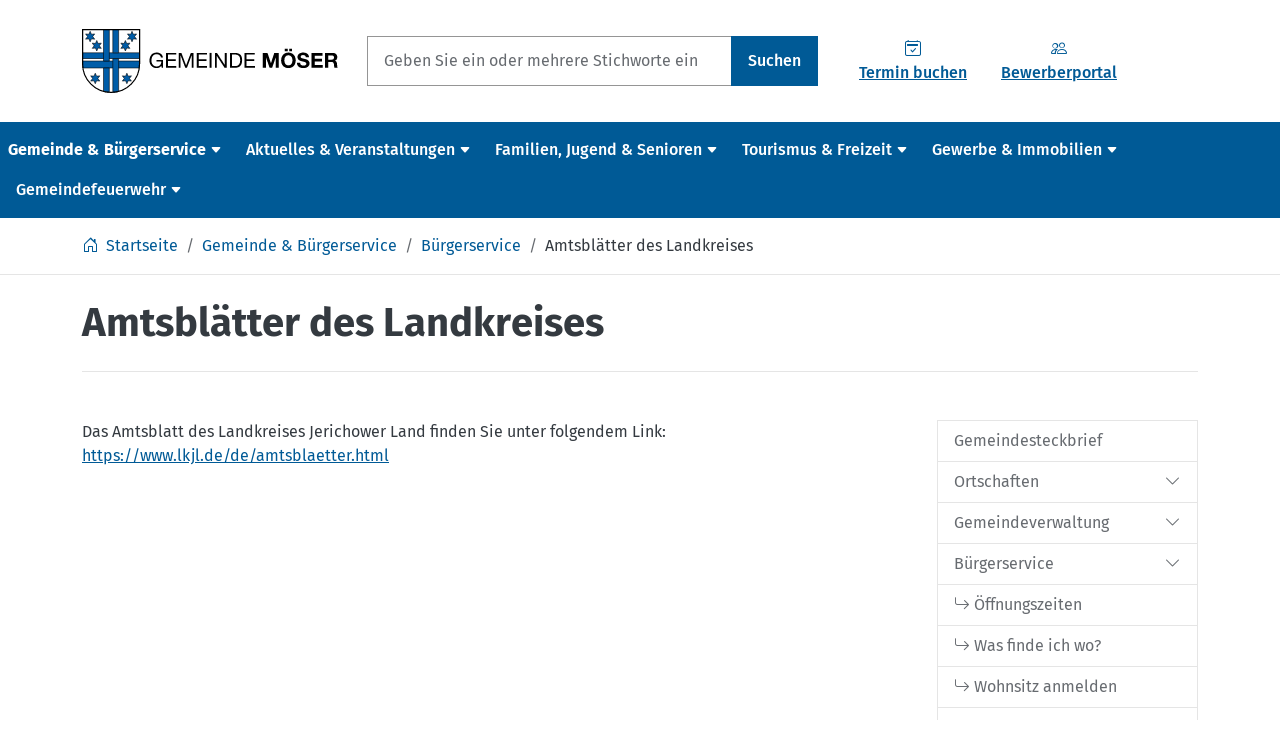

--- FILE ---
content_type: text/html; charset=utf-8
request_url: https://www.gemeinde-moeser.de/de/gemeinde-buergerservice/buergerservice/amtsblatter-des-landkreises/
body_size: 25603
content:
<!doctype html>
<html lang="de"
      prefix="og: http://ogp.me/ns# fb: http://ogp.me/ns/fb#"
      class="no-js "
>
    <head>
        <script>document.documentElement.className = document.documentElement.className.replace(/\bno-js\b/,'js');</script>

        <meta charset="utf-8">
        <meta name="robots" content="index, follow">

        <!-- Canonical URL -->
        <link rel="canonical" href="https://www.gemeinde-moeser.de/de/gemeinde-buergerservice/buergerservice/amtsblatter-des-landkreises/">

        <meta name="viewport" content="width=device-width, viewport-fit=cover, initial-scale=1">
        <meta name="mobile-web-app-capable" content="yes">
        <meta name="apple-mobile-web-app-capable" content="yes">
        <meta name="apple-mobile-web-app-status-bar-style" content="black-translucent">
        <meta name="apple-mobile-web-app-title" content="Gemeinde Möser">
        <meta name="application-name" content="Gemeinde Möser">
        <!-- Tooltip (Desktop) -->
        <meta name="msapplication-tooltip" content="Gemeinde Möser Webseite öffnen">
        <!-- Start url when pinned (Desktop) -->
        <meta name="msapplication-starturl" content="./">
        <meta name="theme-color" content="#005A96">

        <title>Amtsblätter des Landkreises | Gemeinde Möser</title>
        <meta name="author" content="Gemeinde Möser">
        <meta name="description" property="og:description" content="">
        <meta name="keywords" content="">

        <!-- Facebook Open Graph Tags -->
        <meta property="og:site_name" content="Gemeinde Möser">
        <meta property="og:locale" content="de_DE">
        <meta property="og:title" content="Amtsblätter des Landkreises">
        <meta property="og:url" content="https://www.gemeinde-moeser.de/de/gemeinde-buergerservice/buergerservice/amtsblatter-des-landkreises/">
        <meta property="og:type" content="website">
        <meta property="og:image" content="https://www.gemeinde-moeser.de/static/bilder/logo-facebook.png">
        <meta property="og:image:width" content="1200">
        <meta property="og:image:height" content="630">

        <!-- Twitter Cards -->
        <meta name="twitter:card" content="summary">
        <meta name="twitter:title" content="Amtsblätter des Landkreises">
        <meta name="twitter:description" content="">

        
    <!-- Geo-Tags -->
    <meta name="DC.title" content="Gemeinde M&ouml;ser">
    <meta name="geo.region" content="DE-ST">
    <meta name="geo.placename" content="M&ouml;ser">
    <meta name="geo.position" content="52.20938;11.79135">
    <meta name="ICBM" content="52.20938, 11.79135">
    <!-- Manifest -->
    <link rel="manifest" href='/static/json/manifest.d3d7f8f01866.json'>


        
    <!-- Preloads -->
    <link rel="preload"
          href='/static/fonts/fira-sans/FiraSans-Regular.979a13914c33.woff2'
          as="font"
          type="font/woff2"
          crossorigin>
    <link rel="preload"
          href='/static/fonts/fira-sans/FiraSans-Italic.6d9f3ebf6789.woff2'
          as="font"
          type="font/woff2"
          crossorigin>
    <link rel="preload"
          href='/static/fonts/fira-sans/FiraSans-Bold.a1ea7f348ffc.woff2'
          as="font"
          type="font/woff2"
          crossorigin>
    <link rel="preload"
          href='/static/fonts/fira-sans/FiraSans-Medium.0eff19a04ae3.woff2'
          as="font"
          type="font/woff2"
          crossorigin>
    <link rel="preload"
          href='/static/fonts/bootstrap-icons/bootstrap-icons.cc1e5eda776b.woff2'
          as="font"
          type="font/woff2"
          crossorigin>
    <link rel="preload" href="/static/css/cms-toolbar-fix/cms-toolbar-fix.c5ed32e0bf72.css" as="style">
    <link rel="preload" href="/static/css/theme.min.b8da69d5ed31.css" as="style">
    <link rel="preload" href="/static/js/bootstrap/bootstrap.bundle.min.1ad3b9a3daed.js" as="script">


        


        <!-- Frontend editing stylesheets -->
        <link rel="stylesheet" href="/static/djangocms_admin_style_utils/css/djangocms-frontend-adjustments.min.c700daafec1e.css">

        <!-- djangocms_icon stylesheets -->
        <link rel="stylesheet" href="/static/djangocms_icon/css/djangocms-icon.36348959b3ed.css">

        
    <!-- django-cms related styles -->
    <link rel="stylesheet" media="screen" href="/static/css/cms-toolbar-fix/cms-toolbar-fix.min.1aebddd56402.css">
    <!-- Main stylesheet -->
    <link rel="stylesheet" href="/static/css/theme.min.b8da69d5ed31.css">
    <!-- CSS variables based Bootstrap 5 enhancements -->
    <link rel="stylesheet" media="screen" href="/static/bootstrap-additions/bootstrap-additions.17b5ef1fa493.css">


        

        


        

<!-- Apple-Touch-Icon 180x180 -->
<link rel="apple-touch-icon" href="/static/bilder/icons/touch/apple-touch-icon.acb5057fe742.png">

        

<!-- Favicon -->
<link rel="icon" href="/static/bilder/icons/favicon.563a80389709.ico" sizes="any">
<link rel="icon" href="/static/bilder/icons/favicon/favicon.966067f0b722.svg" type="image/svg+xml">

        

        

    </head>
    <body class=" ">
        

        <!-- Page wrapper for sticky footer -->
        <!-- Wraps everything except footer to push footer to the bottom of the page if there is little content -->
        <div class="page-wrapper ">

            

    
    
    
    
    
    
    

    <header>

        <a class="visually-hidden-focusable btn btn-primary position-absolute top-0 start-0"
           href="#page-main">
            Springe zu Inhalt
        </a>

        <div class="page-header d-flex d-print-none flex-column pt-3 pb-2 py-md-4 bg-white">
            <div class="container">
                <div class="row align-items-center">

                    

                    
                        <div class="col-8 col-md-5 col-lg-4 col-xl-3">
                            <a href="/de/"
                               title="Startseite aufrufen"
                               class="page-logo-link">
                                <svg version="1.1"
     xmlns="http://www.w3.org/2000/svg"
     xmlns:xlink="http://www.w3.org/1999/xlink"
     x="0px" y="0px"
     width="2210px"
	   height="550px"
     viewBox="0 0 2210 550"
     xml:space="preserve">
  <title>Wappen der Gemeinde Möser</title>
  <g id="Ebene_1">

    <g>
      <path id="shield" fill="#FFFFFF" d="M5,5h490v295c0,135.31-109.69,245-245,245S5,435.31,5,300l0,0V5z"/>
    </g>
    <g>
      <rect x="5" y="205" fill="#005DA8" stroke="#000000" stroke-width="5" width="490" height="50"/>
      <path fill="#005DA8" stroke="#000000" stroke-width="5" d="M5,275v25c0.006,11.712,0.852,23.409,2.531,35h484.656
        c1.773-11.584,2.713-23.281,2.812-35v-25H5z"/>
      <path fill="#005DA8" stroke="#000000" stroke-width="5" d="M185,5v270h50V5H185z M185,335v200.906
        c16.332,4.514,33.088,7.32,50,8.375V335H185z"/>
      <path fill="#005DA8" stroke="#000000" stroke-width="5" d="M265,5v200h50V5H265z M265,255v289.438
        c16.907-1.015,33.663-3.779,50-8.25V255H265z"/>
    </g>
    <path fill="#005DA8" stroke="#000000" stroke-width="5" d="M70,20L58.75,45.515L31.029,42.5L47.5,65L31.029,87.5l27.721-3.015
      L70,110l11.25-25.515l27.721,3.015L92.5,65l16.471-22.5L81.25,45.515L70,20z M127,99l-11.25,25.515L88.029,121.5L104.5,144
      l-16.471,22.5l27.721-3.015L127,189l11.25-25.515l27.721,3.015L149.5,144l16.471-22.5l-27.721,3.015L127,99z M430,20l-11.25,25.515
      L391.029,42.5L407.5,65l-16.471,22.5l27.721-3.015L430,110l11.25-25.515l27.721,3.015L452.5,65l16.471-22.5l-27.721,3.015L430,20z
       M373,99l-11.25,25.515l-27.721-3.015L350.5,144l-16.471,22.5l27.721-3.015L373,189l11.25-25.515l27.721,3.015L395.5,144
      l16.471-22.5l-27.721,3.015L373,99z M114,380l-11.25,25.515L75.029,402.5L91.5,425l-16.471,22.5l27.721-3.015L114,470l11.25-25.515
      l27.721,3.015L136.5,425l16.471-22.5l-27.721,3.015L114,380z M386,380l-11.25,25.515l-27.721-3.015L363.5,425l-16.471,22.5
      l27.721-3.015L386,470l11.25-25.515l27.721,3.015L408.5,425l16.471-22.5l-27.721,3.015L386,380z"/>
    <g>
      <path id="shield_1_" fill="none" stroke="#000000" stroke-width="10" d="M5,5h490v295c0,135.31-109.69,245-245,245S5,435.31,5,300
        l0,0V5z"/>
    </g>
    <g>
      <path fill="#000000" d="M663.19,331.704c-7.396,2.92-14.851,4.384-22.363,4.384c-9.547,0-18.068-1.761-25.586-5.277
        c-7.513-3.519-13.894-8.256-19.139-14.225c-5.252-5.962-9.245-12.818-11.986-20.57c-2.747-7.753-4.116-15.804-4.116-24.155
        c0-9.302,1.28-18.156,3.848-26.564c2.562-8.41,6.379-15.772,11.448-22.095c5.068-6.318,11.391-11.358,18.967-15.117
        c7.569-3.756,16.427-5.634,26.564-5.634c6.915,0,13.443,0.805,19.592,2.414c6.138,1.612,11.629,4.147,16.456,7.605
        c4.829,3.46,8.886,7.843,12.167,13.149c3.273,5.307,5.512,11.716,6.706,19.229h-16.994c-0.836-4.886-2.388-9.091-4.649-12.61
        c-2.271-3.519-5.071-6.411-8.411-8.677c-3.338-2.264-7.129-3.966-11.36-5.101c-4.232-1.131-8.734-1.698-13.506-1.698
        c-7.755,0-14.404,1.55-19.945,4.652c-5.547,3.104-10.08,7.187-13.6,12.253c-3.516,5.071-6.113,10.856-7.783,17.354
        c-1.67,6.502-2.505,13.149-2.505,19.949c0,6.678,0.959,13.087,2.864,19.23c1.907,6.146,4.714,11.569,8.411,16.279
        c3.691,4.714,8.254,8.47,13.684,11.271c5.427,2.804,11.717,4.203,18.874,4.203c6.678,0,12.579-1.071,17.709-3.219
        c5.129-2.148,9.452-5.098,12.971-8.857c3.52-3.756,6.173-8.166,7.964-13.236c1.785-5.068,2.562-10.525,2.325-16.37h-40.789
        v-14.312h55.995v67.267h-10.737l-4.469-15.923C676.786,323.982,670.581,328.781,663.19,331.704z"/>
      <path fill="#000000" d="M810.239,205.49v14.312h-71.203v40.611h66.375v14.312h-66.375v44.188h71.742v14.311h-88.737V205.49
        H810.239z"/>
      <path fill="#000000" d="M854.966,205.49l40.255,107.34l40.43-107.34h23.256v127.735H942.81V226.959h-0.361l-39.896,106.265
        h-14.491L848.17,226.959h-0.358v106.265H831.71V205.49H854.966z"/>
      <path fill="#000000" d="M1075.368,205.49v14.312h-71.203v40.611h66.373v14.312h-66.373v44.188h71.74v14.311H987.17V205.49
        H1075.368z"/>
      <path fill="#000000" d="M1114.19,205.49v127.735h-16.994V205.49H1114.19z"/>
      <path fill="#000000" d="M1160.701,205.49l67.269,103.583h0.355V205.49h16.1v127.735h-18.605l-66.728-102.509h-0.36v102.509
        h-16.096V205.49H1160.701z"/>
      <path fill="#000000" d="M1315.802,205.49c19.68,0,34.827,5.01,45.444,15.028c10.614,10.019,15.918,25.286,15.918,45.798
        c0,10.733-1.193,20.249-3.577,28.535c-2.387,8.291-6.079,15.269-11.088,20.932c-5.015,5.667-11.396,9.992-19.145,12.971
        c-7.756,2.983-16.938,4.472-27.553,4.472h-43.829V205.49H1315.802z M1317.235,318.914c1.907,0,4.296-0.148,7.158-0.448
        c2.859-0.297,5.902-1.013,9.123-2.145c3.218-1.134,6.406-2.775,9.57-4.921c3.158-2.147,5.992-5.067,8.497-8.766
        c2.503-3.696,4.561-8.32,6.175-13.865c1.605-5.545,2.412-12.257,2.412-20.126c0-7.632-0.744-14.461-2.234-20.487
        c-1.494-6.02-3.937-11.148-7.337-15.384c-3.397-4.231-7.778-7.453-13.147-9.662c-5.367-2.206-11.986-3.31-19.858-3.31h-28.627
        v99.112H1317.235z"/>
      <path fill="#000000" d="M1486.115,205.49v14.312h-71.204v40.611h66.373v14.312h-66.373v44.188h71.742v14.311h-88.738V205.49
        H1486.115z"/>
      <path fill="#000000" d="M1594.888,205.49l29.874,87.841h0.361l28.263-87.841h39.538v127.735h-26.298v-90.521h-0.358
        l-31.309,90.521h-21.646l-31.311-89.629h-0.354v89.629h-26.299V205.49H1594.888z"/>
      <path fill="#000000" d="M1716.362,243.329c2.858-8.167,6.975-15.297,12.343-21.38c5.366-6.083,11.959-10.851,19.77-14.311
        c7.808-3.457,16.608-5.188,26.386-5.188c9.902,0,18.724,1.73,26.478,5.188c7.751,3.46,14.312,8.228,19.681,14.311
        c5.367,6.083,9.482,13.213,12.346,21.38c2.857,8.17,4.29,17.028,4.29,26.565c0,9.304-1.433,17.979-4.29,26.031
        c-2.863,8.049-6.979,15.06-12.346,21.021c-5.369,5.965-11.93,10.646-19.681,14.04c-7.754,3.4-16.575,5.102-26.478,5.102
        c-9.777,0-18.578-1.701-26.386-5.102c-7.811-3.395-14.403-8.075-19.77-14.04c-5.368-5.962-9.484-12.973-12.343-21.021
        c-2.862-8.052-4.293-16.728-4.293-26.031C1712.069,260.356,1713.5,251.499,1716.362,243.329z M1742.037,285.548
        c1.252,5.07,3.244,9.632,5.987,13.687c2.746,4.055,6.322,7.307,10.734,9.749c4.412,2.447,9.78,3.669,16.102,3.669
        c6.32,0,11.686-1.222,16.103-3.669c4.411-2.442,7.988-5.694,10.735-9.749c2.742-4.055,4.741-8.616,5.994-13.687
        c1.252-5.065,1.877-10.285,1.877-15.654c0-5.603-0.625-11.03-1.877-16.279c-1.253-5.247-3.252-9.929-5.994-14.045
        c-2.747-4.113-6.324-7.393-10.735-9.838c-4.417-2.441-9.782-3.666-16.103-3.666c-6.321,0-11.689,1.224-16.102,3.666
        c-4.412,2.445-7.988,5.726-10.734,9.838c-2.743,4.117-4.735,8.799-5.987,14.045c-1.253,5.249-1.884,10.676-1.884,16.279
        C1740.153,275.263,1740.784,280.482,1742.037,285.548z M1768.602,170.248v20.931h-24.153v-20.931H1768.602z M1805.454,170.248
        v20.931h-24.153v-20.931H1805.454z"/>
      <path fill="#000000" d="M1878.264,301.74c1.546,2.981,3.604,5.396,6.173,7.243c2.563,1.85,5.575,3.222,9.036,4.117
        c3.456,0.892,7.036,1.34,10.735,1.34c2.504,0,5.187-0.209,8.046-0.624c2.862-0.418,5.548-1.225,8.052-2.416
        c2.503-1.192,4.59-2.832,6.264-4.921c1.665-2.087,2.506-4.739,2.506-7.959c0-3.46-1.108-6.264-3.31-8.409
        c-2.21-2.148-5.102-3.937-8.678-5.367c-3.577-1.432-7.634-2.684-12.167-3.761c-4.534-1.068-9.123-2.262-13.773-3.573
        c-4.774-1.192-9.425-2.654-13.957-4.383c-4.531-1.728-8.585-3.966-12.165-6.711c-3.579-2.741-6.471-6.171-8.679-10.287
        c-2.207-4.113-3.311-9.092-3.311-14.938c0-6.559,1.404-12.253,4.209-17.085c2.801-4.83,6.469-8.854,11.002-12.076
        c4.533-3.22,9.662-5.603,15.384-7.155c5.726-1.548,11.454-2.325,17.175-2.325c6.678,0,13.089,0.745,19.234,2.234
        c6.141,1.496,11.597,3.909,16.367,7.246c4.771,3.341,8.555,7.604,11.361,12.792c2.798,5.188,4.203,11.48,4.203,18.874h-27.193
        c-0.242-3.815-1.042-6.976-2.416-9.48c-1.373-2.506-3.192-4.475-5.455-5.903c-2.267-1.432-4.863-2.444-7.783-3.042
        c-2.922-0.596-6.111-0.894-9.57-0.894c-2.266,0-4.532,0.241-6.799,0.717c-2.268,0.478-4.324,1.312-6.173,2.503
        c-1.849,1.195-3.369,2.684-4.562,4.472c-1.195,1.789-1.786,4.057-1.786,6.8c0,2.503,0.475,4.532,1.433,6.08
        c0.95,1.554,2.83,2.985,5.634,4.296c2.801,1.312,6.678,2.625,11.627,3.936c4.952,1.313,11.419,2.981,19.413,5.008
        c2.382,0.478,5.69,1.34,9.929,2.594c4.233,1.251,8.437,3.25,12.612,5.992c4.174,2.745,7.78,6.416,10.821,11
        c3.043,4.596,4.562,10.47,4.562,17.625c0,5.844-1.136,11.271-3.396,16.279c-2.272,5.008-5.64,9.333-10.109,12.971
        c-4.474,3.639-10.021,6.471-16.641,8.497c-6.618,2.025-14.283,3.042-22.989,3.042c-7.036,0-13.864-0.865-20.483-2.592
        c-6.619-1.73-12.462-4.444-17.528-8.143c-5.071-3.695-9.102-8.407-12.081-14.134c-2.979-5.724-4.409-12.523-4.289-20.395h27.193
        C1875.94,295.121,1876.714,298.76,1878.264,301.74z"/>
      <path fill="#000000" d="M2068.432,205.49v23.615h-67.444v27.374h61.897v21.825h-61.897v31.307h68.876v23.614h-96.962V205.49
        H2068.432z"/>
      <path fill="#000000" d="M2157.702,205.49c5.727,0,10.885,0.927,15.477,2.773c4.591,1.852,8.528,4.382,11.807,7.602
        c3.281,3.223,5.785,6.95,7.512,11.183c1.728,4.235,2.598,8.797,2.598,13.687c0,7.513-1.582,14.014-4.742,19.498
        c-3.162,5.49-8.316,9.661-15.474,12.526v0.356c3.458,0.955,6.321,2.417,8.588,4.383c2.262,1.967,4.114,4.294,5.542,6.976
        c1.432,2.685,2.475,5.638,3.135,8.857c0.651,3.219,1.103,6.441,1.341,9.66c0.116,2.029,0.236,4.415,0.357,7.156
        c0.117,2.744,0.327,5.545,0.628,8.406c0.295,2.866,0.77,5.578,1.43,8.143c0.656,2.563,1.635,4.74,2.952,6.528h-28.091
        c-1.547-4.051-2.504-8.882-2.856-14.49c-0.36-5.604-0.897-10.973-1.612-16.1c-0.955-6.681-2.984-11.568-6.085-14.672
        c-3.101-3.1-8.169-4.65-15.205-4.65h-28.089v49.912h-28.083V205.49H2157.702z M2147.687,263.274
        c6.438,0,11.269-1.428,14.489-4.291c3.218-2.865,4.831-7.516,4.831-13.956c0-6.199-1.613-10.702-4.831-13.505
        c-3.221-2.803-8.051-4.205-14.489-4.205h-30.773v35.957H2147.687z"/>
    </g>
  </g>
</svg>

                            </a>
                        </div>
                    

                    

                    
                        <div class="col col-lg-6 col-xl-5 d-none d-lg-block">
                            <form method="get"
      action="/de/suche/"
      class="input-group"
      role="search"
      aria-label="Suche auf der gesamten Webseite"
      novalidate="novalidate"
>
    <input class="form-control"
           type="text"
           placeholder="Geben Sie ein oder mehrere Stichworte ein"
           name="q"
           role="searchbox"
           aria-label="Suchbegriff in Textfeld eingeben"
    >
    <button class="btn btn-primary"
            type="submit"
            aria-label="Suchen"
    >
        Suchen
    </button>
</form>

                        </div>
                    

                    
                        <div class="col col-xl-4 d-none d-xl-block">
                            <div class="d-flex">
                                
<a href="/de/gemeinde-buergerservice/buergerservice/termine-buchen/"
   class="btn btn-link"
   title="Termin buchen">
    <div class="d-flex flex-column">
        <i class="bi bi-calendar2-check" aria-hidden="true"></i>
        Termin buchen
    </div>
</a>

                                <a href="https://bportal.gemeinde-moeser.de:8443/BWVOnlinePortal/ausschreibungen"
   class="btn btn-link"
   target="_blank"
   rel="noopener"
   title="Bewerberportal"
>
    <div class="d-flex flex-column">
        <i class="bi bi-people" aria-hidden="true"></i>
        Bewerberportal
    </div>
</a>

                                

                            </div>
                        </div>
                        
                    

                    
                    
                    <div class="col-4 col-md-7 col-lg-2 d-xl-none text-end">
                        <button class="btn btn-light"
                                data-bs-toggle="offcanvas"
                                data-bs-target="#page-navbar"
                                aria-controls="page-navbar"
                                aria-expanded="false"
                                aria-label="Menü einblenden"
                        >
                          Menü
                        </button>
                    </div>

                </div>
            </div>
        </div>
    </header>

    
    
    

    <nav class="page-nav navbar navbar-expand-xl d-none d-xl-block bg-primary"
         aria-label="Seitenhauptnavigation"
         data-bs-theme="dark"
    >
        <div class="container-xxl px-0">
            
                




<div id="page-nav-toplevel" class="w-100">
    

    <div class="d-flex align-items-start">
        <div class="flex-grow-1">
            

            <ul class="page-nav-level-1 navbar-nav mb-0 flex-wrap">
                

                
                    
                        
                            <li class="nav-item active">
                                <a href="/de/gemeinde-buergerservice/"
                                   class="nav-link js-nav-collapse-toggle collapsed fw-bold"
                                   data-bs-toggle="collapse"
                                   data-bs-target="#page-nav-1"
                                   aria-expanded="false"
                                   aria-controls="page-nav-1"
                                   
                                >
                                    <div class="d-flex align-items-center">
                                        <span>Gemeinde &amp; Bürgerservice</span>
                                        <i class="bi bi-caret-down-fill ms-1" aria-hidden="true"></i>
                                    </div>
                                </a>
                            </li>
                        
                    
                        
                            <li class="nav-item ">
                                <a href="/de/aktuelles-veranstaltungen/"
                                   class="nav-link js-nav-collapse-toggle collapsed "
                                   data-bs-toggle="collapse"
                                   data-bs-target="#page-nav-2"
                                   aria-expanded="false"
                                   aria-controls="page-nav-2"
                                   
                                >
                                    <div class="d-flex align-items-center">
                                        <span>Aktuelles &amp; Veranstaltungen</span>
                                        <i class="bi bi-caret-down-fill ms-1" aria-hidden="true"></i>
                                    </div>
                                </a>
                            </li>
                        
                    
                        
                            <li class="nav-item ">
                                <a href="/de/familien-jugend-senioren/"
                                   class="nav-link js-nav-collapse-toggle collapsed "
                                   data-bs-toggle="collapse"
                                   data-bs-target="#page-nav-3"
                                   aria-expanded="false"
                                   aria-controls="page-nav-3"
                                   
                                >
                                    <div class="d-flex align-items-center">
                                        <span>Familien, Jugend &amp; Senioren</span>
                                        <i class="bi bi-caret-down-fill ms-1" aria-hidden="true"></i>
                                    </div>
                                </a>
                            </li>
                        
                    
                        
                            <li class="nav-item ">
                                <a href="/de/tourismus-freizeit/"
                                   class="nav-link js-nav-collapse-toggle collapsed "
                                   data-bs-toggle="collapse"
                                   data-bs-target="#page-nav-4"
                                   aria-expanded="false"
                                   aria-controls="page-nav-4"
                                   
                                >
                                    <div class="d-flex align-items-center">
                                        <span>Tourismus &amp; Freizeit</span>
                                        <i class="bi bi-caret-down-fill ms-1" aria-hidden="true"></i>
                                    </div>
                                </a>
                            </li>
                        
                    
                        
                            <li class="nav-item ">
                                <a href="/de/gewerbe-immobilien/"
                                   class="nav-link js-nav-collapse-toggle collapsed "
                                   data-bs-toggle="collapse"
                                   data-bs-target="#page-nav-5"
                                   aria-expanded="false"
                                   aria-controls="page-nav-5"
                                   
                                >
                                    <div class="d-flex align-items-center">
                                        <span>Gewerbe &amp; Immobilien</span>
                                        <i class="bi bi-caret-down-fill ms-1" aria-hidden="true"></i>
                                    </div>
                                </a>
                            </li>
                        
                    
                        
                            <li class="nav-item ">
                                <a href="/de/gemeindefeuerwehr/"
                                   class="nav-link js-nav-collapse-toggle collapsed "
                                   data-bs-toggle="collapse"
                                   data-bs-target="#page-nav-6"
                                   aria-expanded="false"
                                   aria-controls="page-nav-6"
                                   
                                >
                                    <div class="d-flex align-items-center">
                                        <span>Gemeindefeuerwehr</span>
                                        <i class="bi bi-caret-down-fill ms-1" aria-hidden="true"></i>
                                    </div>
                                </a>
                            </li>
                        
                    
                

                
            </ul>
        </div>

        

        <div>
            
        </div>
    </div>

    

    
        
            
                <div id="page-nav-1"
                     class="page-nav-collapse collapse"
                     data-bs-parent="#page-nav-toplevel"
                >
                    <div class="container pt-3">
    <div class="row row-cols-xl-5 row-cols-lg-4 row-cols-1">
        
            <div class="col px-0 mb-4 border-end border-white border-opacity-25">
                <ul class="navbar-nav flex-column">
                    <li class="nav-item nav-item-level-1  ">
                        <a href="/de/gemeinde-buergerservice/gemeindesteckbrief/"
                           
                           class="nav-link "
                           
                        >
                            Gemeindesteckbrief
                        </a>
                    </li>

                    
                </ul>
            </div>
        
            <div class="col px-0 mb-4 border-end border-white border-opacity-25">
                <ul class="navbar-nav flex-column">
                    <li class="nav-item nav-item-level-1  border-bottom border-white">
                        <a href="/de/gemeinde-buergerservice/ortschaften/"
                           
                           class="nav-link "
                           
                        >
                            Ortschaften
                        </a>
                    </li>

                    
                        
                            <li class="nav-item nav-item-level-2 ">
                                <a href="/de/gemeinde-buergerservice/ortschaften/moser/"
                                   
                                   class="nav-link "
                                >
                                    Möser
                                </a>
                            </li>
                        
                            <li class="nav-item nav-item-level-2 ">
                                <a href="/de/gemeinde-buergerservice/ortschaften/hohenwarthe/"
                                   
                                   class="nav-link "
                                >
                                    Hohenwarthe
                                </a>
                            </li>
                        
                            <li class="nav-item nav-item-level-2 ">
                                <a href="/de/gemeinde-buergerservice/ortschaften/lostau/"
                                   
                                   class="nav-link "
                                >
                                    Lostau
                                </a>
                            </li>
                        
                            <li class="nav-item nav-item-level-2 ">
                                <a href="/de/gemeinde-buergerservice/ortschaften/koerbelitz/"
                                   
                                   class="nav-link "
                                >
                                    Körbelitz
                                </a>
                            </li>
                        
                            <li class="nav-item nav-item-level-2 ">
                                <a href="/de/gemeinde-buergerservice/ortschaften/schermen/"
                                   
                                   class="nav-link "
                                >
                                    Schermen
                                </a>
                            </li>
                        
                            <li class="nav-item nav-item-level-2 ">
                                <a href="/de/gemeinde-buergerservice/ortschaften/pietzpuhl/"
                                   
                                   class="nav-link "
                                >
                                    Pietzpuhl
                                </a>
                            </li>
                        
                    
                </ul>
            </div>
        
            <div class="col px-0 mb-4 border-end border-white border-opacity-25">
                <ul class="navbar-nav flex-column">
                    <li class="nav-item nav-item-level-1  border-bottom border-white">
                        <a href="/de/gemeinde-buergerservice/gemeindeverwaltung/"
                           
                           class="nav-link "
                           
                        >
                            Gemeindeverwaltung
                        </a>
                    </li>

                    
                        
                            <li class="nav-item nav-item-level-2 ">
                                <a href="/de/gemeinde-buergerservice/gemeindeverwaltung/der-burgermeister/"
                                   
                                   class="nav-link "
                                >
                                    Der Bürgermeister
                                </a>
                            </li>
                        
                            <li class="nav-item nav-item-level-2 ">
                                <a href="/de/gemeinde-buergerservice/gemeindeverwaltung/mitarbeiter/"
                                   
                                   class="nav-link "
                                >
                                    Mitarbeiter
                                </a>
                            </li>
                        
                            <li class="nav-item nav-item-level-2 ">
                                <a href="/de/gemeinde-buergerservice/gemeindeverwaltung/offentliche-auslegungen-bekanntmachungen/"
                                   
                                   class="nav-link "
                                >
                                    Bekanntmachungen, Auslegungen und Bauleitplanung
                                </a>
                            </li>
                        
                            <li class="nav-item nav-item-level-2 ">
                                <a href="/de/gemeinde-buergerservice/gemeindeverwaltung/gemeinderat/"
                                   
                                   class="nav-link "
                                >
                                    Gemeinderat
                                </a>
                            </li>
                        
                            <li class="nav-item nav-item-level-2 ">
                                <a href="/de/gemeinde-buergerservice/gemeindeverwaltung/ausschuesse/"
                                   
                                   class="nav-link "
                                >
                                    Ausschüsse
                                </a>
                            </li>
                        
                            <li class="nav-item nav-item-level-2 ">
                                <a href="https://sessionnet.gemeinde-moeser.de/sessionnet/bi/"
                                   target="_blank" 
                                   class="nav-link "
                                >
                                    Bürgerinformationsportal
                                </a>
                            </li>
                        
                            <li class="nav-item nav-item-level-2 ">
                                <a href="http://www.gemeinde-moeser.de/sessionnet/ri/"
                                   
                                   class="nav-link "
                                >
                                    Ratsinformationssystem
                                </a>
                            </li>
                        
                            <li class="nav-item nav-item-level-2 ">
                                <a href="/de/gemeinde-buergerservice/gemeindeverwaltung/statistische-karten/"
                                   
                                   class="nav-link "
                                >
                                    Statistische Karten
                                </a>
                            </li>
                        
                            <li class="nav-item nav-item-level-2 ">
                                <a href="/de/gemeinde-buergerservice/gemeindeverwaltung/informationsregister-des-landes-sachsen-anhalt/"
                                   
                                   class="nav-link "
                                >
                                    Informationsregister des Landes Sachsen-Anhalt
                                </a>
                            </li>
                        
                            <li class="nav-item nav-item-level-2 ">
                                <a href="/de/gemeinde-buergerservice/gemeindeverwaltung/verkehrserhebung-moser/"
                                   
                                   class="nav-link "
                                >
                                    Verkehrserhebung Möser
                                </a>
                            </li>
                        
                    
                </ul>
            </div>
        
            <div class="col px-0 mb-4 border-end border-white border-opacity-25">
                <ul class="navbar-nav flex-column">
                    <li class="nav-item nav-item-level-1 active border-bottom border-white">
                        <a href="/de/gemeinde-buergerservice/buergerservice/"
                           
                           class="nav-link fw-bold"
                           
                        >
                            Bürgerservice
                        </a>
                    </li>

                    
                        
                            <li class="nav-item nav-item-level-2 ">
                                <a href="/de/gemeinde-buergerservice/buergerservice/offnungszeiten/"
                                   
                                   class="nav-link "
                                >
                                    Öffnungszeiten
                                </a>
                            </li>
                        
                            <li class="nav-item nav-item-level-2 ">
                                <a href="/de/gemeinde-buergerservice/buergerservice/was-finde-ich-wo/"
                                   
                                   class="nav-link "
                                >
                                    Was finde ich wo?
                                </a>
                            </li>
                        
                            <li class="nav-item nav-item-level-2 ">
                                <a href="https://wohnsitzanmeldung.gov.de/"
                                   target="_blank" 
                                   class="nav-link "
                                >
                                    Wohnsitz anmelden
                                </a>
                            </li>
                        
                            <li class="nav-item nav-item-level-2 ">
                                <a href="/de/gemeinde-buergerservice/buergerservice/schadensmeldung-gelbe-karte/"
                                   
                                   class="nav-link "
                                >
                                    Schadensmeldung &quot;Gelbe Karte&quot;
                                </a>
                            </li>
                        
                            <li class="nav-item nav-item-level-2 ">
                                <a href="/de/gemeinde-buergerservice/buergerservice/formulare-antraege/"
                                   
                                   class="nav-link "
                                >
                                    Formulare und Anträge
                                </a>
                            </li>
                        
                            <li class="nav-item nav-item-level-2 ">
                                <a href="/de/gemeinde-buergerservice/buergerservice/satzungen/"
                                   
                                   class="nav-link "
                                >
                                    Satzungen
                                </a>
                            </li>
                        
                            <li class="nav-item nav-item-level-2 ">
                                <a href="/de/gemeinde-buergerservice/buergerservice/abfallkalender/"
                                   
                                   class="nav-link "
                                >
                                    Abfallkalender
                                </a>
                            </li>
                        
                            <li class="nav-item nav-item-level-2 ">
                                <a href="/de/gemeinde-buergerservice/buergerservice/bereitschaftsdienste/"
                                   
                                   class="nav-link "
                                >
                                    Bereitschaftsdienste
                                </a>
                            </li>
                        
                            <li class="nav-item nav-item-level-2 ">
                                <a href="/de/gemeinde-buergerservice/buergerservice/regionale-bereichsbeamte/"
                                   
                                   class="nav-link "
                                >
                                    Regionale Bereichsbeamte
                                </a>
                            </li>
                        
                            <li class="nav-item nav-item-level-2 ">
                                <a href="/de/gemeinde-buergerservice/buergerservice/standesamt/"
                                   
                                   class="nav-link "
                                >
                                    Standesamt
                                </a>
                            </li>
                        
                            <li class="nav-item nav-item-level-2 ">
                                <a href="/de/gemeinde-buergerservice/buergerservice/schiedsstelle/"
                                   
                                   class="nav-link "
                                >
                                    Schiedsstelle
                                </a>
                            </li>
                        
                            <li class="nav-item nav-item-level-2 ">
                                <a href="/de/gemeinde-buergerservice/buergerservice/meldestelle/"
                                   
                                   class="nav-link "
                                >
                                    Einwohnermeldestelle
                                </a>
                            </li>
                        
                            <li class="nav-item nav-item-level-2 ">
                                <a href="/de/gemeinde-buergerservice/buergerservice/abfall-wertstoff-grunschnittentsorgung/"
                                   
                                   class="nav-link "
                                >
                                    Abfall-/ Wertstoff-/ Grünschnittentsorgung
                                </a>
                            </li>
                        
                            <li class="nav-item nav-item-level-2 ">
                                <a href="/de/gemeinde-buergerservice/buergerservice/offentliche-stellenausschreibungen/"
                                   
                                   class="nav-link "
                                >
                                    Öffentliche Stellenausschreibungen
                                </a>
                            </li>
                        
                            <li class="nav-item nav-item-level-2 ">
                                <a href="/de/gemeinde-buergerservice/buergerservice/schmutzwasserentsorgung/"
                                   
                                   class="nav-link "
                                >
                                    Schmutzwasserentsorgung
                                </a>
                            </li>
                        
                            <li class="nav-item nav-item-level-2 ">
                                <a href="/de/gemeinde-buergerservice/buergerservice/notrufnummern/"
                                   
                                   class="nav-link "
                                >
                                    Notrufnummern
                                </a>
                            </li>
                        
                            <li class="nav-item nav-item-level-2 active">
                                <a href="/de/gemeinde-buergerservice/buergerservice/amtsblatter-des-landkreises/"
                                   
                                   class="nav-link fw-bold"
                                >
                                    Amtsblätter des Landkreises
                                </a>
                            </li>
                        
                            <li class="nav-item nav-item-level-2 ">
                                <a href="/de/gemeinde-buergerservice/buergerservice/unser-stadtplan/"
                                   
                                   class="nav-link "
                                >
                                    Unser Stadtplan
                                </a>
                            </li>
                        
                            <li class="nav-item nav-item-level-2 ">
                                <a href="/de/gemeinde-buergerservice/buergerservice/termine-buchen/"
                                   
                                   class="nav-link "
                                >
                                    Termine buchen
                                </a>
                            </li>
                        
                            <li class="nav-item nav-item-level-2 ">
                                <a href="/de/gemeinde-buergerservice/buergerservice/grundsteuer-2022/"
                                   
                                   class="nav-link "
                                >
                                    Grundsteuer 2022
                                </a>
                            </li>
                        
                    
                </ul>
            </div>
        
            <div class="col px-0 mb-4 border-end border-white border-opacity-25">
                <ul class="navbar-nav flex-column">
                    <li class="nav-item nav-item-level-1  border-bottom border-white">
                        <a href="/de/gemeinde-buergerservice/leader-2021-2027/"
                           
                           class="nav-link "
                           
                        >
                            LEADER
                        </a>
                    </li>

                    
                        
                            <li class="nav-item nav-item-level-2 ">
                                <a href="/de/gemeinde-buergerservice/leader-2021-2027/zundende-ideen-und-mitstreiter-gesucht/"
                                   
                                   class="nav-link "
                                >
                                    LEADER - Zündende Ideen und Mitstreiter gesucht
                                </a>
                            </li>
                        
                            <li class="nav-item nav-item-level-2 ">
                                <a href="/de/gemeinde-buergerservice/leader-2021-2027/fordermittel-2014-2020/"
                                   
                                   class="nav-link "
                                >
                                    Fördermittel 2021-2027
                                </a>
                            </li>
                        
                    
                </ul>
            </div>
        
            <div class="col px-0 mb-4 border-end border-white border-opacity-25">
                <ul class="navbar-nav flex-column">
                    <li class="nav-item nav-item-level-1  border-bottom border-white">
                        <a href="/de/gemeinde-buergerservice/klimaschutz/"
                           
                           class="nav-link "
                           
                        >
                            Klimaschutz
                        </a>
                    </li>

                    
                        
                            <li class="nav-item nav-item-level-2 ">
                                <a href="/de/gemeinde-buergerservice/klimaschutz/energiemonitor/"
                                   
                                   class="nav-link "
                                >
                                    Energiemonitor
                                </a>
                            </li>
                        
                            <li class="nav-item nav-item-level-2 ">
                                <a href="/de/gemeinde-buergerservice/klimaschutz/klimaschutzkonzept-und-massnahmenkatalog/"
                                   
                                   class="nav-link "
                                >
                                    Klimaschutzkonzept und Maßnahmenkatalog
                                </a>
                            </li>
                        
                            <li class="nav-item nav-item-level-2 ">
                                <a href="/de/gemeinde-buergerservice/klimaschutz/klimaschutztechnologien-bei-der-stromnutzung/"
                                   
                                   class="nav-link "
                                >
                                    Klimaschutztechnologien bei der Stromnutzung
                                </a>
                            </li>
                        
                            <li class="nav-item nav-item-level-2 ">
                                <a href="/de/gemeinde-buergerservice/klimaschutz/beitrage-zum-klimaschutz/"
                                   
                                   class="nav-link "
                                >
                                    Beiträge zum Klimaschutz
                                </a>
                            </li>
                        
                    
                </ul>
            </div>
        
            <div class="col px-0 mb-4 border-end border-white border-opacity-25">
                <ul class="navbar-nav flex-column">
                    <li class="nav-item nav-item-level-1  ">
                        <a href="/de/gemeinde-buergerservice/igek-leitbild-2025/"
                           
                           class="nav-link "
                           
                        >
                            IGEK - Leitbild 2025
                        </a>
                    </li>

                    
                </ul>
            </div>
        
            <div class="col px-0 mb-4 ">
                <ul class="navbar-nav flex-column">
                    <li class="nav-item nav-item-level-1  ">
                        <a href="/de/gemeinde-buergerservice/gemeindekarte/"
                           
                           class="nav-link "
                           
                        >
                            Karte der Gemeinde
                        </a>
                    </li>

                    
                </ul>
            </div>
        
    </div>
</div>

                </div>
            
        
            
                <div id="page-nav-2"
                     class="page-nav-collapse collapse"
                     data-bs-parent="#page-nav-toplevel"
                >
                    <div class="container pt-3">
    <div class="row row-cols-xl-5 row-cols-lg-4 row-cols-1">
        
            <div class="col px-0 mb-4 border-end border-white border-opacity-25">
                <ul class="navbar-nav flex-column">
                    <li class="nav-item nav-item-level-1  ">
                        <a href="/de/aktuelles-veranstaltungen/aktuelles/"
                           
                           class="nav-link "
                           
                        >
                            Aktuelles
                        </a>
                    </li>

                    
                </ul>
            </div>
        
            <div class="col px-0 mb-4 border-end border-white border-opacity-25">
                <ul class="navbar-nav flex-column">
                    <li class="nav-item nav-item-level-1  border-bottom border-white">
                        <a href="/de/aktuelles-veranstaltungen/veranstaltungskalender/"
                           
                           class="nav-link "
                           
                        >
                            Veranstaltungskalender
                        </a>
                    </li>

                    
                        
                            <li class="nav-item nav-item-level-2 ">
                                <a href="/de/aktuelles-veranstaltungen/veranstaltungskalender/ihre-veranstaltung/"
                                   
                                   class="nav-link "
                                >
                                    Veranstaltung anmelden
                                </a>
                            </li>
                        
                    
                </ul>
            </div>
        
            <div class="col px-0 mb-4 border-end border-white border-opacity-25">
                <ul class="navbar-nav flex-column">
                    <li class="nav-item nav-item-level-1  border-bottom border-white">
                        <a href="/de/aktuelles-veranstaltungen/bildergalerien/"
                           
                           class="nav-link "
                           
                        >
                            Bildergalerien
                        </a>
                    </li>

                    
                        
                            <li class="nav-item nav-item-level-2 ">
                                <a href="/de/aktuelles-veranstaltungen/bildergalerien/hochwasser-juni-2013/"
                                   
                                   class="nav-link "
                                >
                                    Hochwasser Juni 2013
                                </a>
                            </li>
                        
                            <li class="nav-item nav-item-level-2 ">
                                <a href="/de/aktuelles-veranstaltungen/bildergalerien/dschungel-party-grundschule-moeser/"
                                   
                                   class="nav-link "
                                >
                                    Dschungel-Party der Grundschule Möser
                                </a>
                            </li>
                        
                            <li class="nav-item nav-item-level-2 ">
                                <a href="/de/aktuelles-veranstaltungen/bildergalerien/heimatstube-lostau-eroffnet/"
                                   
                                   class="nav-link "
                                >
                                    Eröffnung der Heimatstube Lostau
                                </a>
                            </li>
                        
                            <li class="nav-item nav-item-level-2 ">
                                <a href="/de/aktuelles-veranstaltungen/bildergalerien/300-jahre-alter-fritz-korbelitz/"
                                   
                                   class="nav-link "
                                >
                                    300 Jahre &quot;Alter Fritz&quot; in Körbelitz
                                </a>
                            </li>
                        
                    
                </ul>
            </div>
        
            <div class="col px-0 mb-4 ">
                <ul class="navbar-nav flex-column">
                    <li class="nav-item nav-item-level-1  border-bottom border-white">
                        <a href="/de/aktuelles-veranstaltungen/gemeindeblatt/"
                           
                           class="nav-link "
                           
                        >
                            Gemeindeblatt
                        </a>
                    </li>

                    
                        
                            <li class="nav-item nav-item-level-2 ">
                                <a href="/de/aktuelles-veranstaltungen/gemeindeblatt/moserkurier/"
                                   
                                   class="nav-link "
                                >
                                    MÖSERKURIER
                                </a>
                            </li>
                        
                            <li class="nav-item nav-item-level-2 ">
                                <a href="/de/aktuelles-veranstaltungen/gemeindeblatt/mein-moser/"
                                   
                                   class="nav-link "
                                >
                                    Mein Möser
                                </a>
                            </li>
                        
                    
                </ul>
            </div>
        
    </div>
</div>

                </div>
            
        
            
                <div id="page-nav-3"
                     class="page-nav-collapse collapse"
                     data-bs-parent="#page-nav-toplevel"
                >
                    <div class="container pt-3">
    <div class="row row-cols-xl-5 row-cols-lg-4 row-cols-1">
        
            <div class="col px-0 mb-4 border-end border-white border-opacity-25">
                <ul class="navbar-nav flex-column">
                    <li class="nav-item nav-item-level-1  border-bottom border-white">
                        <a href="/de/familien-jugend-senioren/bildung/"
                           
                           class="nav-link "
                           
                        >
                            Bildung
                        </a>
                    </li>

                    
                        
                            <li class="nav-item nav-item-level-2 ">
                                <a href="/de/familien-jugend-senioren/bildung/tageseinrichtungen/"
                                   
                                   class="nav-link "
                                >
                                    Tageseinrichtungen
                                </a>
                            </li>
                        
                            <li class="nav-item nav-item-level-2 ">
                                <a href="/de/familien-jugend-senioren/bildung/schulen/"
                                   
                                   class="nav-link "
                                >
                                    Schulen
                                </a>
                            </li>
                        
                            <li class="nav-item nav-item-level-2 ">
                                <a href="/de/familien-jugend-senioren/bildung/bibliotheken/"
                                   
                                   class="nav-link "
                                >
                                    Bibliotheken
                                </a>
                            </li>
                        
                    
                </ul>
            </div>
        
            <div class="col px-0 mb-4 border-end border-white border-opacity-25">
                <ul class="navbar-nav flex-column">
                    <li class="nav-item nav-item-level-1  border-bottom border-white">
                        <a href="/de/familien-jugend-senioren/jugend/"
                           
                           class="nav-link "
                           
                        >
                            Jugend
                        </a>
                    </li>

                    
                        
                            <li class="nav-item nav-item-level-2 ">
                                <a href="/de/familien-jugend-senioren/jugend/kindersport-lostau/"
                                   
                                   class="nav-link "
                                >
                                    Kindersport Lostau
                                </a>
                            </li>
                        
                            <li class="nav-item nav-item-level-2 ">
                                <a href="/de/familien-jugend-senioren/jugend/jugendclub-schermen/"
                                   
                                   class="nav-link "
                                >
                                    Jugendclub Schermen 
                                </a>
                            </li>
                        
                            <li class="nav-item nav-item-level-2 ">
                                <a href="/de/familien-jugend-senioren/jugend/jugendclub-moser/"
                                   
                                   class="nav-link "
                                >
                                    Jugendclub Möser
                                </a>
                            </li>
                        
                            <li class="nav-item nav-item-level-2 ">
                                <a href="/de/familien-jugend-senioren/jugend/jugendclub-hohenwarthe/"
                                   
                                   class="nav-link "
                                >
                                    Jugendclub Hohenwarthe
                                </a>
                            </li>
                        
                    
                </ul>
            </div>
        
            <div class="col px-0 mb-4 border-end border-white border-opacity-25">
                <ul class="navbar-nav flex-column">
                    <li class="nav-item nav-item-level-1  border-bottom border-white">
                        <a href="/de/familien-jugend-senioren/senioren/"
                           
                           class="nav-link "
                           
                        >
                            Senioren
                        </a>
                    </li>

                    
                        
                            <li class="nav-item nav-item-level-2 ">
                                <a href="/de/familien-jugend-senioren/senioren/seniorenwohnpark-lostau/"
                                   
                                   class="nav-link "
                                >
                                    Seniorenwohnpark Lostau
                                </a>
                            </li>
                        
                            <li class="nav-item nav-item-level-2 ">
                                <a href="/de/familien-jugend-senioren/senioren/utes-wohnoase-moeser/"
                                   
                                   class="nav-link "
                                >
                                    Utes Wohnoase Möser
                                </a>
                            </li>
                        
                    
                </ul>
            </div>
        
            <div class="col px-0 mb-4 border-end border-white border-opacity-25">
                <ul class="navbar-nav flex-column">
                    <li class="nav-item nav-item-level-1  border-bottom border-white">
                        <a href="/de/familien-jugend-senioren/kirchen/"
                           
                           class="nav-link "
                           
                        >
                            Kirchen
                        </a>
                    </li>

                    
                        
                            <li class="nav-item nav-item-level-2 ">
                                <a href="/de/familien-jugend-senioren/kirchen/evangelische-kirche-hohenwarthe/"
                                   
                                   class="nav-link "
                                >
                                    Evangelische Kirche Hohenwarthe
                                </a>
                            </li>
                        
                            <li class="nav-item nav-item-level-2 ">
                                <a href="/de/familien-jugend-senioren/kirchen/evangelische-kirche-lostau/"
                                   
                                   class="nav-link "
                                >
                                    Evangelische Kirche Lostau
                                </a>
                            </li>
                        
                            <li class="nav-item nav-item-level-2 ">
                                <a href="/de/familien-jugend-senioren/kirchen/evangelische-kirche-koerbelitz/"
                                   
                                   class="nav-link "
                                >
                                    Evangelische Kirche Körbelitz
                                </a>
                            </li>
                        
                    
                </ul>
            </div>
        
            <div class="col px-0 mb-4 border-end border-white border-opacity-25">
                <ul class="navbar-nav flex-column">
                    <li class="nav-item nav-item-level-1  border-bottom border-white">
                        <a href="/de/familien-jugend-senioren/gesundheit/"
                           
                           class="nav-link "
                           
                        >
                            Gesundheit
                        </a>
                    </li>

                    
                        
                            <li class="nav-item nav-item-level-2 ">
                                <a href="/de/familien-jugend-senioren/gesundheit/kassenaerztlicher-notdienst/"
                                   
                                   class="nav-link "
                                >
                                    Kassenärztlicher Notdienst
                                </a>
                            </li>
                        
                            <li class="nav-item nav-item-level-2 ">
                                <a href="/de/familien-jugend-senioren/gesundheit/aerzte/"
                                   
                                   class="nav-link "
                                >
                                    Ärzte
                                </a>
                            </li>
                        
                            <li class="nav-item nav-item-level-2 ">
                                <a href="/de/familien-jugend-senioren/gesundheit/zahnaerzte/"
                                   
                                   class="nav-link "
                                >
                                    Zahnärzte
                                </a>
                            </li>
                        
                            <li class="nav-item nav-item-level-2 ">
                                <a href="/de/familien-jugend-senioren/gesundheit/apotheken/"
                                   
                                   class="nav-link "
                                >
                                    Apotheken
                                </a>
                            </li>
                        
                            <li class="nav-item nav-item-level-2 ">
                                <a href="/de/familien-jugend-senioren/gesundheit/lungenklinik-lostau/"
                                   
                                   class="nav-link "
                                >
                                    Lungenklinik Lostau
                                </a>
                            </li>
                        
                    
                </ul>
            </div>
        
            <div class="col px-0 mb-4 border-end border-white border-opacity-25">
                <ul class="navbar-nav flex-column">
                    <li class="nav-item nav-item-level-1  border-bottom border-white">
                        <a href="/de/familien-jugend-senioren/vereine/"
                           
                           class="nav-link "
                           
                        >
                            Vereine
                        </a>
                    </li>

                    
                        
                            <li class="nav-item nav-item-level-2 ">
                                <a href="/de/familien-jugend-senioren/vereine/ihren-verein-eintragen/"
                                   
                                   class="nav-link "
                                >
                                    Ihren Verein eintragen
                                </a>
                            </li>
                        
                            <li class="nav-item nav-item-level-2 ">
                                <a href="/de/familien-jugend-senioren/vereine/vereine-hohenwarthe/"
                                   
                                   class="nav-link "
                                >
                                    Vereine in Hohenwarthe
                                </a>
                            </li>
                        
                            <li class="nav-item nav-item-level-2 ">
                                <a href="/de/familien-jugend-senioren/vereine/vereine-lostau/"
                                   
                                   class="nav-link "
                                >
                                    Vereine in Lostau
                                </a>
                            </li>
                        
                            <li class="nav-item nav-item-level-2 ">
                                <a href="/de/familien-jugend-senioren/vereine/vereine-moeser/"
                                   
                                   class="nav-link "
                                >
                                    Vereine in Möser
                                </a>
                            </li>
                        
                            <li class="nav-item nav-item-level-2 ">
                                <a href="/de/familien-jugend-senioren/vereine/vereine-koerbelitz/"
                                   
                                   class="nav-link "
                                >
                                    Vereine in Körbelitz
                                </a>
                            </li>
                        
                            <li class="nav-item nav-item-level-2 ">
                                <a href="/de/familien-jugend-senioren/vereine/vereine-schermen/"
                                   
                                   class="nav-link "
                                >
                                    Vereine in Schermen
                                </a>
                            </li>
                        
                            <li class="nav-item nav-item-level-2 ">
                                <a href="/de/familien-jugend-senioren/vereine/vereine-pietzpuhl/"
                                   
                                   class="nav-link "
                                >
                                    Vereine in Pietzpuhl
                                </a>
                            </li>
                        
                            <li class="nav-item nav-item-level-2 ">
                                <a href="/de/familien-jugend-senioren/vereine/parteien-hohenwarthe/"
                                   
                                   class="nav-link "
                                >
                                    Parteien in Hohenwarthe
                                </a>
                            </li>
                        
                    
                </ul>
            </div>
        
            <div class="col px-0 mb-4 border-end border-white border-opacity-25">
                <ul class="navbar-nav flex-column">
                    <li class="nav-item nav-item-level-1  ">
                        <a href="/de/familien-jugend-senioren/sport/"
                           
                           class="nav-link "
                           
                        >
                            Sport
                        </a>
                    </li>

                    
                </ul>
            </div>
        
            <div class="col px-0 mb-4 ">
                <ul class="navbar-nav flex-column">
                    <li class="nav-item nav-item-level-1  border-bottom border-white">
                        <a href="/de/familien-jugend-senioren/interessenvertretungen/"
                           
                           class="nav-link "
                           
                        >
                            Interessenvertretungen
                        </a>
                    </li>

                    
                        
                            <li class="nav-item nav-item-level-2 ">
                                <a href="/de/familien-jugend-senioren/interessenvertretungen/gemeindeseniorenvertretung/"
                                   
                                   class="nav-link "
                                >
                                    Gemeindeseniorenvertretung
                                </a>
                            </li>
                        
                            <li class="nav-item nav-item-level-2 ">
                                <a href="/de/familien-jugend-senioren/interessenvertretungen/gemeindeelternvertretung/"
                                   
                                   class="nav-link "
                                >
                                    Gemeindeelternvertretung
                                </a>
                            </li>
                        
                    
                </ul>
            </div>
        
    </div>
</div>

                </div>
            
        
            
                <div id="page-nav-4"
                     class="page-nav-collapse collapse"
                     data-bs-parent="#page-nav-toplevel"
                >
                    <div class="container pt-3">
    <div class="row row-cols-xl-5 row-cols-lg-4 row-cols-1">
        
            <div class="col px-0 mb-4 border-end border-white border-opacity-25">
                <ul class="navbar-nav flex-column">
                    <li class="nav-item nav-item-level-1  border-bottom border-white">
                        <a href="/de/tourismus-freizeit/ausflugsziele/"
                           
                           class="nav-link "
                           
                        >
                            Ausflugsziele
                        </a>
                    </li>

                    
                        
                            <li class="nav-item nav-item-level-2 ">
                                <a href="/de/tourismus-freizeit/ausflugsziele/trogbruecke-hohenwarthe/"
                                   
                                   class="nav-link "
                                >
                                    Trogbrücke Hohenwarthe
                                </a>
                            </li>
                        
                            <li class="nav-item nav-item-level-2 ">
                                <a href="/de/tourismus-freizeit/ausflugsziele/doppelsparschleuse-hohenwarthe/"
                                   
                                   class="nav-link "
                                >
                                    Doppelsparschleuse Hohenwarthe
                                </a>
                            </li>
                        
                            <li class="nav-item nav-item-level-2 ">
                                <a href="/de/tourismus-freizeit/ausflugsziele/weinberg-mit-bockwindmuehle/"
                                   
                                   class="nav-link "
                                >
                                    Weinberg mit Bockwindmühle
                                </a>
                            </li>
                        
                            <li class="nav-item nav-item-level-2 ">
                                <a href="/de/tourismus-freizeit/ausflugsziele/huehnengrab-koerbelitz/"
                                   
                                   class="nav-link "
                                >
                                    Hünengrab Körbelitz
                                </a>
                            </li>
                        
                            <li class="nav-item nav-item-level-2 ">
                                <a href="/de/tourismus-freizeit/ausflugsziele/kavaliershaus-pietzpuhl/"
                                   
                                   class="nav-link "
                                >
                                    Kavaliershaus Pietzpuhl
                                </a>
                            </li>
                        
                            <li class="nav-item nav-item-level-2 ">
                                <a href="/de/tourismus-freizeit/ausflugsziele/radwandern-der-elbe/"
                                   
                                   class="nav-link "
                                >
                                    Radwandern an der Elbe
                                </a>
                            </li>
                        
                            <li class="nav-item nav-item-level-2 ">
                                <a href="/de/tourismus-freizeit/ausflugsziele/bocksmuehle-bei-schermen/"
                                   
                                   class="nav-link "
                                >
                                    Bocksmühle bei Schermen
                                </a>
                            </li>
                        
                            <li class="nav-item nav-item-level-2 ">
                                <a href="/de/tourismus-freizeit/ausflugsziele/radeln-nach-zahlen-im-jerichower-land/"
                                   
                                   class="nav-link "
                                >
                                    Radeln nach Zahlen im Jerichower Land
                                </a>
                            </li>
                        
                    
                </ul>
            </div>
        
            <div class="col px-0 mb-4 border-end border-white border-opacity-25">
                <ul class="navbar-nav flex-column">
                    <li class="nav-item nav-item-level-1  ">
                        <a href="/de/tourismus-freizeit/hotels-gastronomie/"
                           
                           class="nav-link "
                           
                        >
                            Hotels + Gastronomie
                        </a>
                    </li>

                    
                </ul>
            </div>
        
            <div class="col px-0 mb-4 border-end border-white border-opacity-25">
                <ul class="navbar-nav flex-column">
                    <li class="nav-item nav-item-level-1  ">
                        <a href="/aktuelles-veranstaltungen/veranstaltungskalender/"
                           
                           class="nav-link "
                           
                        >
                            Veranstaltungskalender
                        </a>
                    </li>

                    
                </ul>
            </div>
        
            <div class="col px-0 mb-4 ">
                <ul class="navbar-nav flex-column">
                    <li class="nav-item nav-item-level-1  border-bottom border-white">
                        <a href="/de/tourismus-freizeit/informations-und-tourismuszentrum/"
                           
                           class="nav-link "
                           
                        >
                            Informations- und Tourismuszentrum
                        </a>
                    </li>

                    
                        
                            <li class="nav-item nav-item-level-2 ">
                                <a href="/de/tourismus-freizeit/informations-und-tourismuszentrum/ihre-buchungsanfrage/"
                                   
                                   class="nav-link "
                                >
                                    Ihre Buchungsanfrage
                                </a>
                            </li>
                        
                    
                </ul>
            </div>
        
    </div>
</div>

                </div>
            
        
            
                <div id="page-nav-5"
                     class="page-nav-collapse collapse"
                     data-bs-parent="#page-nav-toplevel"
                >
                    <div class="container pt-3">
    <div class="row row-cols-xl-5 row-cols-lg-4 row-cols-1">
        
            <div class="col px-0 mb-4 border-end border-white border-opacity-25">
                <ul class="navbar-nav flex-column">
                    <li class="nav-item nav-item-level-1  border-bottom border-white">
                        <a href="/de/gewerbe-immobilien/branchenverzeichnis/"
                           
                           class="nav-link "
                           
                        >
                            Branchenverzeichnis
                        </a>
                    </li>

                    
                        
                            <li class="nav-item nav-item-level-2 ">
                                <a href="/de/gewerbe-immobilien/branchenverzeichnis/pakete-fuer-unternehmen/"
                                   
                                   class="nav-link "
                                >
                                    Angebote für Unternehmen
                                </a>
                            </li>
                        
                            <li class="nav-item nav-item-level-2 ">
                                <a href="/de/gewerbe-immobilien/branchenverzeichnis/allgemeine-geschaftsbedingungen/"
                                   
                                   class="nav-link "
                                >
                                    Allgemeine Geschäftsbedingungen
                                </a>
                            </li>
                        
                    
                </ul>
            </div>
        
            <div class="col px-0 mb-4 border-end border-white border-opacity-25">
                <ul class="navbar-nav flex-column">
                    <li class="nav-item nav-item-level-1  border-bottom border-white">
                        <a href="/de/gewerbe-immobilien/immobilien/"
                           
                           class="nav-link "
                           
                        >
                            Immobilien
                        </a>
                    </li>

                    
                        
                            <li class="nav-item nav-item-level-2 ">
                                <a href="/de/gewerbe-immobilien/immobilien/immobilien-moeser/"
                                   
                                   class="nav-link "
                                >
                                    Immobilien in Möser
                                </a>
                            </li>
                        
                            <li class="nav-item nav-item-level-2 ">
                                <a href="/de/gewerbe-immobilien/immobilien/immobilien-hohenwarthe/"
                                   
                                   class="nav-link "
                                >
                                    Immobilien in Hohenwarthe
                                </a>
                            </li>
                        
                            <li class="nav-item nav-item-level-2 ">
                                <a href="/de/gewerbe-immobilien/immobilien/immobilien-koerbelitz/"
                                   
                                   class="nav-link "
                                >
                                    Immobilien in Körbelitz
                                </a>
                            </li>
                        
                            <li class="nav-item nav-item-level-2 ">
                                <a href="/de/gewerbe-immobilien/immobilien/immobilien-pietzpuhl/"
                                   
                                   class="nav-link "
                                >
                                    Immobilien in Pietzpuhl
                                </a>
                            </li>
                        
                            <li class="nav-item nav-item-level-2 ">
                                <a href="/de/gewerbe-immobilien/immobilien/immobilien-lostau/"
                                   
                                   class="nav-link "
                                >
                                    Immobilien in Lostau
                                </a>
                            </li>
                        
                            <li class="nav-item nav-item-level-2 ">
                                <a href="/de/gewerbe-immobilien/immobilien/immobilien-schermen/"
                                   
                                   class="nav-link "
                                >
                                    Immobilien in Schermen
                                </a>
                            </li>
                        
                            <li class="nav-item nav-item-level-2 ">
                                <a href="/de/gewerbe-immobilien/immobilien/wohngebiet-akazienweg-schermen/"
                                   
                                   class="nav-link "
                                >
                                    Wohngebiet Akazienweg Schermen
                                </a>
                            </li>
                        
                    
                </ul>
            </div>
        
            <div class="col px-0 mb-4 border-end border-white border-opacity-25">
                <ul class="navbar-nav flex-column">
                    <li class="nav-item nav-item-level-1  border-bottom border-white">
                        <a href="/de/gewerbe-immobilien/anzeigen/"
                           
                           class="nav-link "
                           
                        >
                            Anzeigen
                        </a>
                    </li>

                    
                        
                            <li class="nav-item nav-item-level-2 ">
                                <a href="/de/gewerbe-immobilien/anzeigen/banneranzeigen/"
                                   
                                   class="nav-link "
                                >
                                    Banneranzeigen
                                </a>
                            </li>
                        
                            <li class="nav-item nav-item-level-2 ">
                                <a href="/de/gewerbe-immobilien/anzeigen/textanzeigen/"
                                   
                                   class="nav-link "
                                >
                                    Textanzeigen
                                </a>
                            </li>
                        
                    
                </ul>
            </div>
        
            <div class="col px-0 mb-4 ">
                <ul class="navbar-nav flex-column">
                    <li class="nav-item nav-item-level-1  ">
                        <a href="/de/gemeinde-buergerservice/buergerservice/weiterleitung-gewerbe-ab-ummelden/"
                           
                           class="nav-link "
                           
                        >
                            Gewerbe an-/ab-/ummelden
                        </a>
                    </li>

                    
                </ul>
            </div>
        
    </div>
</div>

                </div>
            
        
            
                <div id="page-nav-6"
                     class="page-nav-collapse collapse"
                     data-bs-parent="#page-nav-toplevel"
                >
                    <div class="container pt-3">
    <div class="row row-cols-xl-5 row-cols-lg-4 row-cols-1">
        
            <div class="col px-0 mb-4 border-end border-white border-opacity-25">
                <ul class="navbar-nav flex-column">
                    <li class="nav-item nav-item-level-1  ">
                        <a href="/de/gemeindefeuerwehr/gemeindefeuerwehr/"
                           
                           class="nav-link "
                           
                        >
                            Gemeindefeuerwehr
                        </a>
                    </li>

                    
                </ul>
            </div>
        
            <div class="col px-0 mb-4 border-end border-white border-opacity-25">
                <ul class="navbar-nav flex-column">
                    <li class="nav-item nav-item-level-1  border-bottom border-white">
                        <a href="/de/gemeindefeuerwehr/ortsfeuerwehr-moser/"
                           
                           class="nav-link "
                           
                        >
                            Ortsfeuerwehr Möser
                        </a>
                    </li>

                    
                        
                            <li class="nav-item nav-item-level-2 ">
                                <a href="/de/gemeindefeuerwehr/ortsfeuerwehr-moser/forderverein/"
                                   
                                   class="nav-link "
                                >
                                    Förderverein
                                </a>
                            </li>
                        
                    
                </ul>
            </div>
        
            <div class="col px-0 mb-4 border-end border-white border-opacity-25">
                <ul class="navbar-nav flex-column">
                    <li class="nav-item nav-item-level-1  ">
                        <a href="/de/gemeindefeuerwehr/freiwillige-feuerwehr-lostau/"
                           
                           class="nav-link "
                           
                        >
                            Ortsfeuerwehr Lostau
                        </a>
                    </li>

                    
                </ul>
            </div>
        
            <div class="col px-0 mb-4 border-end border-white border-opacity-25">
                <ul class="navbar-nav flex-column">
                    <li class="nav-item nav-item-level-1  border-bottom border-white">
                        <a href="/de/gemeindefeuerwehr/freiwillige-feuerwehr-schermen/"
                           
                           class="nav-link "
                           
                        >
                            Ortsfeuerwehr Schermen
                        </a>
                    </li>

                    
                        
                            <li class="nav-item nav-item-level-2 ">
                                <a href="/de/gemeindefeuerwehr/freiwillige-feuerwehr-schermen/forderverein/"
                                   
                                   class="nav-link "
                                >
                                    Förderverein
                                </a>
                            </li>
                        
                    
                </ul>
            </div>
        
            <div class="col px-0 mb-4 border-end border-white border-opacity-25">
                <ul class="navbar-nav flex-column">
                    <li class="nav-item nav-item-level-1  ">
                        <a href="/de/gemeindefeuerwehr/ortsfeuerwehr-korbelitz/"
                           
                           class="nav-link "
                           
                        >
                            Ortsfeuerwehr Körbelitz
                        </a>
                    </li>

                    
                </ul>
            </div>
        
            <div class="col px-0 mb-4 border-end border-white border-opacity-25">
                <ul class="navbar-nav flex-column">
                    <li class="nav-item nav-item-level-1  ">
                        <a href="/de/gemeindefeuerwehr/ortsfeuerwehr-hohenwarthe/"
                           
                           class="nav-link "
                           
                        >
                            Ortsfeuerwehr Hohenwarthe
                        </a>
                    </li>

                    
                </ul>
            </div>
        
            <div class="col px-0 mb-4 border-end border-white border-opacity-25">
                <ul class="navbar-nav flex-column">
                    <li class="nav-item nav-item-level-1  ">
                        <a href="/de/gemeindefeuerwehr/ortsfeuerwehr-pietzpuhl/"
                           
                           class="nav-link "
                           
                        >
                            Ortsfeuerwehr Pietzpuhl
                        </a>
                    </li>

                    
                </ul>
            </div>
        
            <div class="col px-0 mb-4 ">
                <ul class="navbar-nav flex-column">
                    <li class="nav-item nav-item-level-1  ">
                        <a href="/de/gemeindefeuerwehr/kreisfeuerwehrverband/"
                           
                           class="nav-link "
                           
                        >
                            Kreisfeuerwehrverband
                        </a>
                    </li>

                    
                </ul>
            </div>
        
    </div>
</div>

                </div>
            
        
    
</div>



            
        </div>
    </nav>

    
    
    

    <div class="py-0">
        

<div id="page-navbar"
     class="offcanvas offcanvas-end"
     aria-labelledby="page-navbar-offcanvase-label"
     tabindex="-1">

    
    
    

    
    
        <div class="offcanvas-header border-bottom">
            <span class="offcanvas-title fw-bold"
                  id="page-navbar-offcanvase-label">
                Menü
            </span>
            <button type="button"
                    class="btn-close"
                    data-bs-dismiss="offcanvas"
                    aria-label="Menü schließen">
            </button>
        </div>
    

    <div class="offcanvas-header d-flex border-bottom d-lg-none">
        <form method="get"
      action="/de/suche/"
      class="input-group"
      role="search"
      aria-label="Suche auf der gesamten Webseite"
      novalidate="novalidate"
>
    <input class="form-control"
           type="text"
           placeholder="Geben Sie ein oder mehrere Stichworte ein"
           name="q"
           role="searchbox"
           aria-label="Suchbegriff in Textfeld eingeben"
    >
    <button class="btn btn-primary"
            type="submit"
            aria-label="Suchen"
    >
        Suchen
    </button>
</form>

    </div>


    
    
    

    
        <div class="offcanvas-body">
            
            
            
            
            
            <div class="navbar p-0 m-0 d-block">
                
    


    
                    <ul class="navbar-nav me-auto mb-0 d-flex flex-wrap">
                        

                            
                            
                            

                            
                                <li class="nav-item dropdown">
                                    <a href="/de/gemeinde-buergerservice/"
                                       class="nav-link dropdown-toggle active fw-bold show"
                                       data-bs-toggle="dropdown" data-bs-auto-close="outside" data-bs-display="static"
                                       >
                                        Gemeinde &amp; Bürgerservice
                                    </a>
                                    

                                        
                                        
                                        

                                        
                                            


    <ul class="dropdown-menu border-0  show">

        
        
        
        
        

        

        
            <li class="border-start " >
                <a href="/de/gemeinde-buergerservice/gemeindesteckbrief/"
                   class="dropdown-item  "
                   
                   >
                    Gemeindesteckbrief
                </a>
                
            </li>
        
            <li class="border-start dropdown" >
                <a href="/de/gemeinde-buergerservice/ortschaften/"
                   class="dropdown-item dropdown-toggle "
                   data-bs-toggle="dropdown" data-bs-auto-close="outside" data-bs-display="static"
                   >
                    Ortschaften
                </a>
                

                    
                    
                    

                    
                        


    <ul class="dropdown-menu border-0 ms-3 ">

        
        
        
        
        

        
            <li class="border-start">
                <a href="/de/gemeinde-buergerservice/ortschaften/"
                   class="dropdown-item ">
                    Übersicht
                </a>
            </li>
        

        
            <li class="border-start dropdown" >
                <a href="/de/gemeinde-buergerservice/ortschaften/moser/"
                   class="dropdown-item dropdown-toggle "
                   data-bs-toggle="dropdown" data-bs-auto-close="outside" data-bs-display="static"
                   >
                    Möser
                </a>
                

                    
                    
                    

                    
                        


    <ul class="dropdown-menu border-0 ms-3 ">

        
        
        
        
        

        
            <li class="border-start">
                <a href="/de/gemeinde-buergerservice/ortschaften/moser/"
                   class="dropdown-item ">
                    Übersicht
                </a>
            </li>
        

        
            <li class="border-start " >
                <a href="/de/gemeinde-buergerservice/ortschaften/moser/ortsbuergermeister/"
                   class="dropdown-item  "
                   
                   >
                    Ortsbürgermeister + Ortschaftsrat
                </a>
                
            </li>
        
            <li class="border-start " >
                <a href="/de/gemeinde-buergerservice/ortschaften/moser/infrastruktur/"
                   class="dropdown-item  "
                   
                   >
                    Infrastruktur
                </a>
                
            </li>
        
            <li class="border-start " >
                <a href="/de/gemeinde-buergerservice/ortschaften/moser/touristisches/"
                   class="dropdown-item  "
                   
                   >
                    Touristisches
                </a>
                
            </li>
        
            <li class="border-start " >
                <a href="/de/gemeinde-buergerservice/ortschaften/moser/vereinsleben/"
                   class="dropdown-item  "
                   
                   >
                    Vereinsleben
                </a>
                
            </li>
        
    </ul>

                    
                
            </li>
        
            <li class="border-start dropdown" >
                <a href="/de/gemeinde-buergerservice/ortschaften/hohenwarthe/"
                   class="dropdown-item dropdown-toggle "
                   data-bs-toggle="dropdown" data-bs-auto-close="outside" data-bs-display="static"
                   >
                    Hohenwarthe
                </a>
                

                    
                    
                    

                    
                        


    <ul class="dropdown-menu border-0 ms-3 ">

        
        
        
        
        

        
            <li class="border-start">
                <a href="/de/gemeinde-buergerservice/ortschaften/hohenwarthe/"
                   class="dropdown-item ">
                    Übersicht
                </a>
            </li>
        

        
            <li class="border-start " >
                <a href="/de/gemeinde-buergerservice/ortschaften/hohenwarthe/ortsbuergermeister/"
                   class="dropdown-item  "
                   
                   >
                    Ortsbürgermeister + Ortschaftsrat
                </a>
                
            </li>
        
            <li class="border-start " >
                <a href="/de/gemeinde-buergerservice/ortschaften/hohenwarthe/infrastruktur/"
                   class="dropdown-item  "
                   
                   >
                    Infrastruktur
                </a>
                
            </li>
        
            <li class="border-start " >
                <a href="/de/gemeinde-buergerservice/ortschaften/hohenwarthe/touristisches/"
                   class="dropdown-item  "
                   
                   >
                    Touristisches
                </a>
                
            </li>
        
            <li class="border-start " >
                <a href="/de/gemeinde-buergerservice/ortschaften/hohenwarthe/vereinsleben/"
                   class="dropdown-item  "
                   
                   >
                    Vereinsleben
                </a>
                
            </li>
        
            <li class="border-start " >
                <a href="/de/gemeinde-buergerservice/ortschaften/hohenwarthe/zur-geschichte/"
                   class="dropdown-item  "
                   
                   >
                    Zur Geschichte
                </a>
                
            </li>
        
    </ul>

                    
                
            </li>
        
            <li class="border-start dropdown" >
                <a href="/de/gemeinde-buergerservice/ortschaften/lostau/"
                   class="dropdown-item dropdown-toggle "
                   data-bs-toggle="dropdown" data-bs-auto-close="outside" data-bs-display="static"
                   >
                    Lostau
                </a>
                

                    
                    
                    

                    
                        


    <ul class="dropdown-menu border-0 ms-3 ">

        
        
        
        
        

        
            <li class="border-start">
                <a href="/de/gemeinde-buergerservice/ortschaften/lostau/"
                   class="dropdown-item ">
                    Übersicht
                </a>
            </li>
        

        
            <li class="border-start " >
                <a href="/de/gemeinde-buergerservice/ortschaften/lostau/ortsbuergermeister/"
                   class="dropdown-item  "
                   
                   >
                    Ortsbürgermeister + Ortschaftsrat
                </a>
                
            </li>
        
            <li class="border-start " >
                <a href="/de/gemeinde-buergerservice/ortschaften/lostau/lostaus-infrastruktur/"
                   class="dropdown-item  "
                   
                   >
                    Infrastruktur
                </a>
                
            </li>
        
            <li class="border-start " >
                <a href="/de/gemeinde-buergerservice/ortschaften/lostau/lostau-entdecken/"
                   class="dropdown-item  "
                   
                   >
                    Touristisches
                </a>
                
            </li>
        
            <li class="border-start " >
                <a href="/de/gemeinde-buergerservice/ortschaften/lostau/mehr-erleben-vereinen/"
                   class="dropdown-item  "
                   
                   >
                    Vereinsleben
                </a>
                
            </li>
        
            <li class="border-start " >
                <a href="/de/gemeinde-buergerservice/ortschaften/lostau/perspektive-fur-lostau/"
                   class="dropdown-item  "
                   
                   >
                    Perspektive für Lostau
                </a>
                
            </li>
        
    </ul>

                    
                
            </li>
        
            <li class="border-start dropdown" >
                <a href="/de/gemeinde-buergerservice/ortschaften/koerbelitz/"
                   class="dropdown-item dropdown-toggle "
                   data-bs-toggle="dropdown" data-bs-auto-close="outside" data-bs-display="static"
                   >
                    Körbelitz
                </a>
                

                    
                    
                    

                    
                        


    <ul class="dropdown-menu border-0 ms-3 ">

        
        
        
        
        

        
            <li class="border-start">
                <a href="/de/gemeinde-buergerservice/ortschaften/koerbelitz/"
                   class="dropdown-item ">
                    Übersicht
                </a>
            </li>
        

        
            <li class="border-start " >
                <a href="/de/gemeinde-buergerservice/ortschaften/koerbelitz/ortsbuergermeister/"
                   class="dropdown-item  "
                   
                   >
                    Ortsbürgermeister + Ortschaftsrat
                </a>
                
            </li>
        
            <li class="border-start " >
                <a href="/de/gemeinde-buergerservice/ortschaften/koerbelitz/infrastruktur/"
                   class="dropdown-item  "
                   
                   >
                    Infrastruktur
                </a>
                
            </li>
        
            <li class="border-start " >
                <a href="/de/gemeinde-buergerservice/ortschaften/koerbelitz/tourismus/"
                   class="dropdown-item  "
                   
                   >
                    Touristisches
                </a>
                
            </li>
        
            <li class="border-start " >
                <a href="/de/gemeinde-buergerservice/ortschaften/koerbelitz/vereinsleben/"
                   class="dropdown-item  "
                   
                   >
                    Vereinsleben
                </a>
                
            </li>
        
    </ul>

                    
                
            </li>
        
            <li class="border-start dropdown" >
                <a href="/de/gemeinde-buergerservice/ortschaften/schermen/"
                   class="dropdown-item dropdown-toggle "
                   data-bs-toggle="dropdown" data-bs-auto-close="outside" data-bs-display="static"
                   >
                    Schermen
                </a>
                

                    
                    
                    

                    
                        


    <ul class="dropdown-menu border-0 ms-3 ">

        
        
        
        
        

        
            <li class="border-start">
                <a href="/de/gemeinde-buergerservice/ortschaften/schermen/"
                   class="dropdown-item ">
                    Übersicht
                </a>
            </li>
        

        
            <li class="border-start " >
                <a href="/de/gemeinde-buergerservice/ortschaften/schermen/ortsbuergermeister/"
                   class="dropdown-item  "
                   
                   >
                    Ortsbürgermeister + Ortschaftsrat
                </a>
                
            </li>
        
            <li class="border-start " >
                <a href="/de/gemeinde-buergerservice/ortschaften/schermen/infrastruktur/"
                   class="dropdown-item  "
                   
                   >
                    Infrastruktur
                </a>
                
            </li>
        
            <li class="border-start " >
                <a href="/de/gemeinde-buergerservice/ortschaften/schermen/touristisches/"
                   class="dropdown-item  "
                   
                   >
                    Touristisches
                </a>
                
            </li>
        
            <li class="border-start " >
                <a href="/de/gemeinde-buergerservice/ortschaften/schermen/vereinsleben/"
                   class="dropdown-item  "
                   
                   >
                    Vereinsleben
                </a>
                
            </li>
        
            <li class="border-start " >
                <a href="/de/gemeinde-buergerservice/ortschaften/schermen/zur-geschichte/"
                   class="dropdown-item  "
                   
                   >
                    Zur Geschichte
                </a>
                
            </li>
        
    </ul>

                    
                
            </li>
        
            <li class="border-start dropdown" >
                <a href="/de/gemeinde-buergerservice/ortschaften/pietzpuhl/"
                   class="dropdown-item dropdown-toggle "
                   data-bs-toggle="dropdown" data-bs-auto-close="outside" data-bs-display="static"
                   >
                    Pietzpuhl
                </a>
                

                    
                    
                    

                    
                        


    <ul class="dropdown-menu border-0 ms-3 ">

        
        
        
        
        

        
            <li class="border-start">
                <a href="/de/gemeinde-buergerservice/ortschaften/pietzpuhl/"
                   class="dropdown-item ">
                    Übersicht
                </a>
            </li>
        

        
            <li class="border-start " >
                <a href="/de/gemeinde-buergerservice/ortschaften/pietzpuhl/ortsbuergermeister/"
                   class="dropdown-item  "
                   
                   >
                    Ortsbürgermeister + Ortschaftsrat
                </a>
                
            </li>
        
            <li class="border-start " >
                <a href="/de/gemeinde-buergerservice/ortschaften/pietzpuhl/infrastruktur/"
                   class="dropdown-item  "
                   
                   >
                    Infrastruktur
                </a>
                
            </li>
        
            <li class="border-start " >
                <a href="/de/gemeinde-buergerservice/ortschaften/pietzpuhl/touristisches/"
                   class="dropdown-item  "
                   
                   >
                    Touristisches
                </a>
                
            </li>
        
            <li class="border-start " >
                <a href="/de/gemeinde-buergerservice/ortschaften/pietzpuhl/vereinsleben/"
                   class="dropdown-item  "
                   
                   >
                    Vereinsleben
                </a>
                
            </li>
        
            <li class="border-start " >
                <a href="/de/gemeinde-buergerservice/ortschaften/pietzpuhl/zur-geschichte/"
                   class="dropdown-item  "
                   
                   >
                    Zur Geschichte
                </a>
                
            </li>
        
    </ul>

                    
                
            </li>
        
    </ul>

                    
                
            </li>
        
            <li class="border-start dropdown" >
                <a href="/de/gemeinde-buergerservice/gemeindeverwaltung/"
                   class="dropdown-item dropdown-toggle "
                   data-bs-toggle="dropdown" data-bs-auto-close="outside" data-bs-display="static"
                   >
                    Gemeindeverwaltung
                </a>
                

                    
                    
                    

                    
                        


    <ul class="dropdown-menu border-0 ms-3 ">

        
        
        
        
        

        
            <li class="border-start">
                <a href="/de/gemeinde-buergerservice/gemeindeverwaltung/"
                   class="dropdown-item ">
                    Übersicht
                </a>
            </li>
        

        
            <li class="border-start " >
                <a href="/de/gemeinde-buergerservice/gemeindeverwaltung/der-burgermeister/"
                   class="dropdown-item  "
                   
                   >
                    Der Bürgermeister
                </a>
                
            </li>
        
            <li class="border-start " >
                <a href="/de/gemeinde-buergerservice/gemeindeverwaltung/mitarbeiter/"
                   class="dropdown-item  "
                   
                   >
                    Mitarbeiter
                </a>
                
            </li>
        
            <li class="border-start dropdown" >
                <a href="/de/gemeinde-buergerservice/gemeindeverwaltung/offentliche-auslegungen-bekanntmachungen/"
                   class="dropdown-item dropdown-toggle "
                   data-bs-toggle="dropdown" data-bs-auto-close="outside" data-bs-display="static"
                   >
                    Bekanntmachungen, Auslegungen und Bauleitplanung
                </a>
                

                    
                    
                    

                    
                        


    <ul class="dropdown-menu border-0 ms-3 ">

        
        
        
        
        

        
            <li class="border-start">
                <a href="/de/gemeinde-buergerservice/gemeindeverwaltung/offentliche-auslegungen-bekanntmachungen/"
                   class="dropdown-item ">
                    Übersicht
                </a>
            </li>
        

        
            <li class="border-start " >
                <a href="/de/gemeinde-buergerservice/gemeindeverwaltung/offentliche-auslegungen-bekanntmachungen/bekanntmachungen-auslegungen/"
                   class="dropdown-item  "
                   
                   >
                    Bekanntmachungen und Auslegungen
                </a>
                
            </li>
        
            <li class="border-start " >
                <a href="/de/gemeinde-buergerservice/gemeindeverwaltung/offentliche-auslegungen-bekanntmachungen/flachennutzungsplan/"
                   class="dropdown-item  "
                   
                   >
                    Flächennutzungsplan
                </a>
                
            </li>
        
            <li class="border-start " >
                <a href="/de/gemeinde-buergerservice/gemeindeverwaltung/offentliche-auslegungen-bekanntmachungen/bauleitplanung-moeser/"
                   class="dropdown-item  "
                   
                   >
                    Bebauungspläne Möser
                </a>
                
            </li>
        
            <li class="border-start " >
                <a href="/de/gemeinde-buergerservice/gemeindeverwaltung/offentliche-auslegungen-bekanntmachungen/bauleitplanung-hohenwarthe/"
                   class="dropdown-item  "
                   
                   >
                    Bebauungspläne Hohenwarthe
                </a>
                
            </li>
        
            <li class="border-start " >
                <a href="/de/gemeinde-buergerservice/gemeindeverwaltung/offentliche-auslegungen-bekanntmachungen/bauleitplanung-lostau/"
                   class="dropdown-item  "
                   
                   >
                    Bebauungspläne Lostau
                </a>
                
            </li>
        
            <li class="border-start " >
                <a href="/de/gemeinde-buergerservice/gemeindeverwaltung/offentliche-auslegungen-bekanntmachungen/bauleitplanung-koerbelitz/"
                   class="dropdown-item  "
                   
                   >
                    Bebauungspläne Körbelitz
                </a>
                
            </li>
        
            <li class="border-start " >
                <a href="/de/gemeinde-buergerservice/gemeindeverwaltung/offentliche-auslegungen-bekanntmachungen/bauleitplanung-schermen/"
                   class="dropdown-item  "
                   
                   >
                    Bebauungspläne Schermen
                </a>
                
            </li>
        
            <li class="border-start " >
                <a href="/de/gemeinde-buergerservice/gemeindeverwaltung/offentliche-auslegungen-bekanntmachungen/bauleitplanung-pietzpuhl/"
                   class="dropdown-item  "
                   
                   >
                    Bebauungspläne Pietzpuhl
                </a>
                
            </li>
        
    </ul>

                    
                
            </li>
        
            <li class="border-start " >
                <a href="/de/gemeinde-buergerservice/gemeindeverwaltung/gemeinderat/"
                   class="dropdown-item  "
                   
                   >
                    Gemeinderat
                </a>
                
            </li>
        
            <li class="border-start " >
                <a href="/de/gemeinde-buergerservice/gemeindeverwaltung/ausschuesse/"
                   class="dropdown-item  "
                   
                   >
                    Ausschüsse
                </a>
                
            </li>
        
            <li class="border-start " >
                <a href="https://sessionnet.gemeinde-moeser.de/sessionnet/bi/"
                   class="dropdown-item  "
                   
                   >
                    Bürgerinformationsportal
                </a>
                
            </li>
        
            <li class="border-start " >
                <a href="http://www.gemeinde-moeser.de/sessionnet/ri/"
                   class="dropdown-item  "
                   
                   >
                    Ratsinformationssystem
                </a>
                
            </li>
        
            <li class="border-start " >
                <a href="/de/gemeinde-buergerservice/gemeindeverwaltung/statistische-karten/"
                   class="dropdown-item  "
                   
                   >
                    Statistische Karten
                </a>
                
            </li>
        
            <li class="border-start " >
                <a href="/de/gemeinde-buergerservice/gemeindeverwaltung/informationsregister-des-landes-sachsen-anhalt/"
                   class="dropdown-item  "
                   
                   >
                    Informationsregister des Landes Sachsen-Anhalt
                </a>
                
            </li>
        
            <li class="border-start " >
                <a href="/de/gemeinde-buergerservice/gemeindeverwaltung/verkehrserhebung-moser/"
                   class="dropdown-item  "
                   
                   >
                    Verkehrserhebung Möser
                </a>
                
            </li>
        
    </ul>

                    
                
            </li>
        
            <li class="border-start dropdown" >
                <a href="/de/gemeinde-buergerservice/buergerservice/"
                   class="dropdown-item dropdown-toggle fw-bold show"
                   data-bs-toggle="dropdown" data-bs-auto-close="outside" data-bs-display="static"
                   >
                    Bürgerservice
                </a>
                

                    
                    
                    

                    
                        


    <ul class="dropdown-menu border-0 ms-3 show">

        
        
        
        
        

        
            <li class="border-start">
                <a href="/de/gemeinde-buergerservice/buergerservice/"
                   class="dropdown-item ">
                    Übersicht
                </a>
            </li>
        

        
            <li class="border-start " >
                <a href="/de/gemeinde-buergerservice/buergerservice/offnungszeiten/"
                   class="dropdown-item  "
                   
                   >
                    Öffnungszeiten
                </a>
                
            </li>
        
            <li class="border-start " >
                <a href="/de/gemeinde-buergerservice/buergerservice/was-finde-ich-wo/"
                   class="dropdown-item  "
                   
                   >
                    Was finde ich wo?
                </a>
                
            </li>
        
            <li class="border-start " >
                <a href="https://wohnsitzanmeldung.gov.de/"
                   class="dropdown-item  "
                   
                   >
                    Wohnsitz anmelden
                </a>
                
            </li>
        
            <li class="border-start " >
                <a href="/de/gemeinde-buergerservice/buergerservice/schadensmeldung-gelbe-karte/"
                   class="dropdown-item  "
                   
                   >
                    Schadensmeldung &quot;Gelbe Karte&quot;
                </a>
                
            </li>
        
            <li class="border-start dropdown" >
                <a href="/de/gemeinde-buergerservice/buergerservice/formulare-antraege/"
                   class="dropdown-item dropdown-toggle "
                   data-bs-toggle="dropdown" data-bs-auto-close="outside" data-bs-display="static"
                   >
                    Formulare und Anträge
                </a>
                

                    
                    
                    

                    
                        


    <ul class="dropdown-menu border-0 ms-3 ">

        
        
        
        
        

        
            <li class="border-start">
                <a href="/de/gemeinde-buergerservice/buergerservice/formulare-antraege/"
                   class="dropdown-item ">
                    Übersicht
                </a>
            </li>
        

        
            <li class="border-start " >
                <a href="/de/gemeinde-buergerservice/buergerservice/formulare-antraege/friedhof-antrag-beisetzung/"
                   class="dropdown-item  "
                   
                   >
                    Friedhof – Anmeldung einer Beisetzung
                </a>
                
            </li>
        
            <li class="border-start " >
                <a href="/de/gemeinde-buergerservice/buergerservice/formulare-antraege/friedhof-umbettungsantrag/"
                   class="dropdown-item  "
                   
                   >
                    Friedhof – Umbettungsantrag
                </a>
                
            </li>
        
    </ul>

                    
                
            </li>
        
            <li class="border-start dropdown" >
                <a href="/de/gemeinde-buergerservice/buergerservice/satzungen/"
                   class="dropdown-item dropdown-toggle "
                   data-bs-toggle="dropdown" data-bs-auto-close="outside" data-bs-display="static"
                   >
                    Satzungen
                </a>
                

                    
                    
                    

                    
                        


    <ul class="dropdown-menu border-0 ms-3 ">

        
        
        
        
        

        
            <li class="border-start">
                <a href="/de/gemeinde-buergerservice/buergerservice/satzungen/"
                   class="dropdown-item ">
                    Übersicht
                </a>
            </li>
        

        
            <li class="border-start " >
                <a href="/de/gemeinde-buergerservice/buergerservice/satzungen/hauptsatzung/"
                   class="dropdown-item  "
                   
                   >
                    Hauptsatzung
                </a>
                
            </li>
        
            <li class="border-start " >
                <a href="/de/gemeinde-buergerservice/buergerservice/satzungen/aufwandsentschadigungen/"
                   class="dropdown-item  "
                   
                   >
                    Aufwandsentschädigungen
                </a>
                
            </li>
        
            <li class="border-start " >
                <a href="/de/gemeinde-buergerservice/buergerservice/satzungen/geschaftsordnung/"
                   class="dropdown-item  "
                   
                   >
                    Geschäftsordnung
                </a>
                
            </li>
        
            <li class="border-start " >
                <a href="/de/gemeinde-buergerservice/buergerservice/satzungen/gefahrenabwehrverordnung/"
                   class="dropdown-item  "
                   
                   >
                    Gefahrenabwehrverordnung
                </a>
                
            </li>
        
            <li class="border-start " >
                <a href="/de/gemeinde-buergerservice/buergerservice/satzungen/verwaltungsgebuhren/"
                   class="dropdown-item  "
                   
                   >
                    Verwaltungsgebühren
                </a>
                
            </li>
        
            <li class="border-start " >
                <a href="/de/gemeinde-buergerservice/buergerservice/satzungen/steuern/"
                   class="dropdown-item  "
                   
                   >
                    Steuern
                </a>
                
            </li>
        
            <li class="border-start " >
                <a href="/de/gemeinde-buergerservice/buergerservice/satzungen/friedhof/"
                   class="dropdown-item  "
                   
                   >
                    Friedhof
                </a>
                
            </li>
        
            <li class="border-start " >
                <a href="/de/gemeinde-buergerservice/buergerservice/satzungen/nutzung-sporthallen/"
                   class="dropdown-item  "
                   
                   >
                    Nutzung Sporthallen
                </a>
                
            </li>
        
            <li class="border-start " >
                <a href="/de/gemeinde-buergerservice/buergerservice/satzungen/tageseinrichtungen/"
                   class="dropdown-item  "
                   
                   >
                    Tageseinrichtungen
                </a>
                
            </li>
        
            <li class="border-start " >
                <a href="/de/gemeinde-buergerservice/buergerservice/satzungen/sondernutzung/"
                   class="dropdown-item  "
                   
                   >
                    Sondernutzung
                </a>
                
            </li>
        
            <li class="border-start " >
                <a href="/de/gemeinde-buergerservice/buergerservice/satzungen/strassenreinigungssatzung/"
                   class="dropdown-item  "
                   
                   >
                    Straßenreinigungssatzung
                </a>
                
            </li>
        
            <li class="border-start " >
                <a href="/de/gemeinde-buergerservice/buergerservice/satzungen/feuerwehren/"
                   class="dropdown-item  "
                   
                   >
                    Feuerwehren
                </a>
                
            </li>
        
            <li class="border-start " >
                <a href="/de/gemeinde-buergerservice/buergerservice/satzungen/seniorenvertretung/"
                   class="dropdown-item  "
                   
                   >
                    Seniorenvertretung
                </a>
                
            </li>
        
            <li class="border-start " >
                <a href="/de/gemeinde-buergerservice/buergerservice/satzungen/kinder-und-jugendvertretung/"
                   class="dropdown-item  "
                   
                   >
                    Kinder- und Jugendvertretung
                </a>
                
            </li>
        
            <li class="border-start " >
                <a href="/de/gemeinde-buergerservice/buergerservice/satzungen/gewasserunterhaltung/"
                   class="dropdown-item  "
                   
                   >
                    Gewässerunterhaltung
                </a>
                
            </li>
        
            <li class="border-start " >
                <a href="/de/gemeinde-buergerservice/buergerservice/satzungen/kommunalabgaben-nach-kag-baugb/"
                   class="dropdown-item  "
                   
                   >
                    Kommunalabgaben nach KAG/ BauGB
                </a>
                
            </li>
        
            <li class="border-start " >
                <a href="/de/gemeinde-buergerservice/buergerservice/satzungen/gebuhren-fur-gemeindliche-raumlichkeiten/"
                   class="dropdown-item  "
                   
                   >
                    Gebühren für gemeindliche Räumlichkeiten
                </a>
                
            </li>
        
            <li class="border-start " >
                <a href="/de/gemeinde-buergerservice/buergerservice/satzungen/wasserwehr/"
                   class="dropdown-item  "
                   
                   >
                    Wasserwehr
                </a>
                
            </li>
        
            <li class="border-start " >
                <a href="/de/gemeinde-buergerservice/buergerservice/satzungen/satzungueberdieniederschlagswasserbeseitigung/"
                   class="dropdown-item  "
                   
                   >
                    Satzung über die Niederschlagswasserbeseitigung
                </a>
                
            </li>
        
    </ul>

                    
                
            </li>
        
            <li class="border-start " >
                <a href="/de/gemeinde-buergerservice/buergerservice/abfallkalender/"
                   class="dropdown-item  "
                   
                   >
                    Abfallkalender
                </a>
                
            </li>
        
            <li class="border-start " >
                <a href="/de/gemeinde-buergerservice/buergerservice/bereitschaftsdienste/"
                   class="dropdown-item  "
                   
                   >
                    Bereitschaftsdienste
                </a>
                
            </li>
        
            <li class="border-start " >
                <a href="/de/gemeinde-buergerservice/buergerservice/regionale-bereichsbeamte/"
                   class="dropdown-item  "
                   
                   >
                    Regionale Bereichsbeamte
                </a>
                
            </li>
        
            <li class="border-start dropdown" >
                <a href="/de/gemeinde-buergerservice/buergerservice/standesamt/"
                   class="dropdown-item dropdown-toggle "
                   data-bs-toggle="dropdown" data-bs-auto-close="outside" data-bs-display="static"
                   >
                    Standesamt
                </a>
                

                    
                    
                    

                    
                        


    <ul class="dropdown-menu border-0 ms-3 ">

        
        
        
        
        

        
            <li class="border-start">
                <a href="/de/gemeinde-buergerservice/buergerservice/standesamt/"
                   class="dropdown-item ">
                    Übersicht
                </a>
            </li>
        

        
            <li class="border-start " >
                <a href="/de/gemeinde-buergerservice/buergerservice/standesamt/information-zur-datenverarbeitung/"
                   class="dropdown-item  "
                   
                   >
                    Information zur Datenverarbeitung
                </a>
                
            </li>
        
            <li class="border-start " >
                <a href="/de/gemeinde-buergerservice/buergerservice/standesamt/bilder-des-trauzimmers-pietzpuhl/"
                   class="dropdown-item  "
                   
                   >
                    Bilder des Trauzimmers in Pietzpuhl
                </a>
                
            </li>
        
            <li class="border-start " >
                <a href="/de/gemeinde-buergerservice/buergerservice/standesamt/bilder-des-trauzimmers-moser/"
                   class="dropdown-item  "
                   
                   >
                    Bilder des Trauzimmers in Möser
                </a>
                
            </li>
        
            <li class="border-start " >
                <a href="/de/gemeinde-buergerservice/buergerservice/standesamt/bilder-des-trauzimmers-biederitz/"
                   class="dropdown-item  "
                   
                   >
                    Bilder des Trauzimmers in Biederitz
                </a>
                
            </li>
        
    </ul>

                    
                
            </li>
        
            <li class="border-start " >
                <a href="/de/gemeinde-buergerservice/buergerservice/schiedsstelle/"
                   class="dropdown-item  "
                   
                   >
                    Schiedsstelle
                </a>
                
            </li>
        
            <li class="border-start " >
                <a href="/de/gemeinde-buergerservice/buergerservice/meldestelle/"
                   class="dropdown-item  "
                   
                   >
                    Einwohnermeldestelle
                </a>
                
            </li>
        
            <li class="border-start " >
                <a href="/de/gemeinde-buergerservice/buergerservice/abfall-wertstoff-grunschnittentsorgung/"
                   class="dropdown-item  "
                   
                   >
                    Abfall-/ Wertstoff-/ Grünschnittentsorgung
                </a>
                
            </li>
        
            <li class="border-start " >
                <a href="/de/gemeinde-buergerservice/buergerservice/offentliche-stellenausschreibungen/"
                   class="dropdown-item  "
                   
                   >
                    Öffentliche Stellenausschreibungen
                </a>
                
            </li>
        
            <li class="border-start " >
                <a href="/de/gemeinde-buergerservice/buergerservice/schmutzwasserentsorgung/"
                   class="dropdown-item  "
                   
                   >
                    Schmutzwasserentsorgung
                </a>
                
            </li>
        
            <li class="border-start " >
                <a href="/de/gemeinde-buergerservice/buergerservice/notrufnummern/"
                   class="dropdown-item  "
                   
                   >
                    Notrufnummern
                </a>
                
            </li>
        
            <li class="border-start " >
                <a href="/de/gemeinde-buergerservice/buergerservice/amtsblatter-des-landkreises/"
                   class="dropdown-item  fw-bold "
                   
                   aria-current="page">
                    Amtsblätter des Landkreises
                </a>
                
            </li>
        
            <li class="border-start " >
                <a href="/de/gemeinde-buergerservice/buergerservice/unser-stadtplan/"
                   class="dropdown-item  "
                   
                   >
                    Unser Stadtplan
                </a>
                
            </li>
        
            <li class="border-start " >
                <a href="/de/gemeinde-buergerservice/buergerservice/termine-buchen/"
                   class="dropdown-item  "
                   
                   >
                    Termine buchen
                </a>
                
            </li>
        
            <li class="border-start " >
                <a href="/de/gemeinde-buergerservice/buergerservice/grundsteuer-2022/"
                   class="dropdown-item  "
                   
                   >
                    Grundsteuer 2022
                </a>
                
            </li>
        
    </ul>

                    
                
            </li>
        
            <li class="border-start dropdown" >
                <a href="/de/gemeinde-buergerservice/leader-2021-2027/"
                   class="dropdown-item dropdown-toggle "
                   data-bs-toggle="dropdown" data-bs-auto-close="outside" data-bs-display="static"
                   >
                    LEADER
                </a>
                

                    
                    
                    

                    
                        


    <ul class="dropdown-menu border-0 ms-3 ">

        
        
        
        
        

        
            <li class="border-start">
                <a href="/de/gemeinde-buergerservice/leader-2021-2027/"
                   class="dropdown-item ">
                    Übersicht
                </a>
            </li>
        

        
            <li class="border-start " >
                <a href="/de/gemeinde-buergerservice/leader-2021-2027/zundende-ideen-und-mitstreiter-gesucht/"
                   class="dropdown-item  "
                   
                   >
                    LEADER - Zündende Ideen und Mitstreiter gesucht
                </a>
                
            </li>
        
            <li class="border-start " >
                <a href="/de/gemeinde-buergerservice/leader-2021-2027/fordermittel-2014-2020/"
                   class="dropdown-item  "
                   
                   >
                    Fördermittel 2021-2027
                </a>
                
            </li>
        
    </ul>

                    
                
            </li>
        
            <li class="border-start dropdown" >
                <a href="/de/gemeinde-buergerservice/klimaschutz/"
                   class="dropdown-item dropdown-toggle "
                   data-bs-toggle="dropdown" data-bs-auto-close="outside" data-bs-display="static"
                   >
                    Klimaschutz
                </a>
                

                    
                    
                    

                    
                        


    <ul class="dropdown-menu border-0 ms-3 ">

        
        
        
        
        

        
            <li class="border-start">
                <a href="/de/gemeinde-buergerservice/klimaschutz/"
                   class="dropdown-item ">
                    Übersicht
                </a>
            </li>
        

        
            <li class="border-start " >
                <a href="/de/gemeinde-buergerservice/klimaschutz/energiemonitor/"
                   class="dropdown-item  "
                   
                   >
                    Energiemonitor
                </a>
                
            </li>
        
            <li class="border-start " >
                <a href="/de/gemeinde-buergerservice/klimaschutz/klimaschutzkonzept-und-massnahmenkatalog/"
                   class="dropdown-item  "
                   
                   >
                    Klimaschutzkonzept und Maßnahmenkatalog
                </a>
                
            </li>
        
            <li class="border-start " >
                <a href="/de/gemeinde-buergerservice/klimaschutz/klimaschutztechnologien-bei-der-stromnutzung/"
                   class="dropdown-item  "
                   
                   >
                    Klimaschutztechnologien bei der Stromnutzung
                </a>
                
            </li>
        
            <li class="border-start dropdown" >
                <a href="/de/gemeinde-buergerservice/klimaschutz/beitrage-zum-klimaschutz/"
                   class="dropdown-item dropdown-toggle "
                   data-bs-toggle="dropdown" data-bs-auto-close="outside" data-bs-display="static"
                   >
                    Beiträge zum Klimaschutz
                </a>
                

                    
                    
                    

                    
                        


    <ul class="dropdown-menu border-0 ms-3 ">

        
        
        
        
        

        
            <li class="border-start">
                <a href="/de/gemeinde-buergerservice/klimaschutz/beitrage-zum-klimaschutz/"
                   class="dropdown-item ">
                    Übersicht
                </a>
            </li>
        

        
            <li class="border-start " >
                <a href="/de/gemeinde-buergerservice/klimaschutz/beitrage-zum-klimaschutz/warmewende/"
                   class="dropdown-item  "
                   
                   >
                    Wärmewende
                </a>
                
            </li>
        
            <li class="border-start " >
                <a href="/de/gemeinde-buergerservice/klimaschutz/beitrage-zum-klimaschutz/strom-ist-teuer/"
                   class="dropdown-item  "
                   
                   >
                    Strom ist teuer
                </a>
                
            </li>
        
            <li class="border-start " >
                <a href="/de/gemeinde-buergerservice/klimaschutz/beitrage-zum-klimaschutz/interview-zum-konzept/"
                   class="dropdown-item  "
                   
                   >
                    Konzeptvorstellung
                </a>
                
            </li>
        
    </ul>

                    
                
            </li>
        
    </ul>

                    
                
            </li>
        
            <li class="border-start " >
                <a href="/de/gemeinde-buergerservice/igek-leitbild-2025/"
                   class="dropdown-item  "
                   
                   >
                    IGEK - Leitbild 2025
                </a>
                
            </li>
        
            <li class="border-start " >
                <a href="/de/gemeinde-buergerservice/gemeindekarte/"
                   class="dropdown-item  "
                   
                   >
                    Karte der Gemeinde
                </a>
                
            </li>
        
    </ul>

                                        
                                    
                                </li>
                            
                                <li class="nav-item dropdown">
                                    <a href="/de/aktuelles-veranstaltungen/"
                                       class="nav-link dropdown-toggle "
                                       data-bs-toggle="dropdown" data-bs-auto-close="outside" data-bs-display="static"
                                       >
                                        Aktuelles &amp; Veranstaltungen
                                    </a>
                                    

                                        
                                        
                                        

                                        
                                            


    <ul class="dropdown-menu border-0  ">

        
        
        
        
        

        

        
            <li class="border-start " >
                <a href="/de/aktuelles-veranstaltungen/aktuelles/"
                   class="dropdown-item  "
                   
                   >
                    Aktuelles
                </a>
                
            </li>
        
            <li class="border-start dropdown" >
                <a href="/de/aktuelles-veranstaltungen/veranstaltungskalender/"
                   class="dropdown-item dropdown-toggle "
                   data-bs-toggle="dropdown" data-bs-auto-close="outside" data-bs-display="static"
                   >
                    Veranstaltungskalender
                </a>
                

                    
                    
                    

                    
                        


    <ul class="dropdown-menu border-0 ms-3 ">

        
        
        
        
        

        
            <li class="border-start">
                <a href="/de/aktuelles-veranstaltungen/veranstaltungskalender/"
                   class="dropdown-item ">
                    Übersicht
                </a>
            </li>
        

        
            <li class="border-start " >
                <a href="/de/aktuelles-veranstaltungen/veranstaltungskalender/ihre-veranstaltung/"
                   class="dropdown-item  "
                   
                   >
                    Veranstaltung anmelden
                </a>
                
            </li>
        
    </ul>

                    
                
            </li>
        
            <li class="border-start dropdown" >
                <a href="/de/aktuelles-veranstaltungen/bildergalerien/"
                   class="dropdown-item dropdown-toggle "
                   data-bs-toggle="dropdown" data-bs-auto-close="outside" data-bs-display="static"
                   >
                    Bildergalerien
                </a>
                

                    
                    
                    

                    
                        


    <ul class="dropdown-menu border-0 ms-3 ">

        
        
        
        
        

        
            <li class="border-start">
                <a href="/de/aktuelles-veranstaltungen/bildergalerien/"
                   class="dropdown-item ">
                    Übersicht
                </a>
            </li>
        

        
            <li class="border-start " >
                <a href="/de/aktuelles-veranstaltungen/bildergalerien/hochwasser-juni-2013/"
                   class="dropdown-item  "
                   
                   >
                    Hochwasser Juni 2013
                </a>
                
            </li>
        
            <li class="border-start " >
                <a href="/de/aktuelles-veranstaltungen/bildergalerien/dschungel-party-grundschule-moeser/"
                   class="dropdown-item  "
                   
                   >
                    Dschungel-Party der Grundschule Möser
                </a>
                
            </li>
        
            <li class="border-start " >
                <a href="/de/aktuelles-veranstaltungen/bildergalerien/heimatstube-lostau-eroffnet/"
                   class="dropdown-item  "
                   
                   >
                    Eröffnung der Heimatstube Lostau
                </a>
                
            </li>
        
            <li class="border-start " >
                <a href="/de/aktuelles-veranstaltungen/bildergalerien/300-jahre-alter-fritz-korbelitz/"
                   class="dropdown-item  "
                   
                   >
                    300 Jahre &quot;Alter Fritz&quot; in Körbelitz
                </a>
                
            </li>
        
    </ul>

                    
                
            </li>
        
            <li class="border-start dropdown" >
                <a href="/de/aktuelles-veranstaltungen/gemeindeblatt/"
                   class="dropdown-item dropdown-toggle "
                   data-bs-toggle="dropdown" data-bs-auto-close="outside" data-bs-display="static"
                   >
                    Gemeindeblatt
                </a>
                

                    
                    
                    

                    
                        


    <ul class="dropdown-menu border-0 ms-3 ">

        
        
        
        
        

        
            <li class="border-start">
                <a href="/de/aktuelles-veranstaltungen/gemeindeblatt/"
                   class="dropdown-item ">
                    Übersicht
                </a>
            </li>
        

        
            <li class="border-start " >
                <a href="/de/aktuelles-veranstaltungen/gemeindeblatt/moserkurier/"
                   class="dropdown-item  "
                   
                   >
                    MÖSERKURIER
                </a>
                
            </li>
        
            <li class="border-start " >
                <a href="/de/aktuelles-veranstaltungen/gemeindeblatt/mein-moser/"
                   class="dropdown-item  "
                   
                   >
                    Mein Möser
                </a>
                
            </li>
        
    </ul>

                    
                
            </li>
        
    </ul>

                                        
                                    
                                </li>
                            
                                <li class="nav-item dropdown">
                                    <a href="/de/familien-jugend-senioren/"
                                       class="nav-link dropdown-toggle "
                                       data-bs-toggle="dropdown" data-bs-auto-close="outside" data-bs-display="static"
                                       >
                                        Familien, Jugend &amp; Senioren
                                    </a>
                                    

                                        
                                        
                                        

                                        
                                            


    <ul class="dropdown-menu border-0  ">

        
        
        
        
        

        

        
            <li class="border-start dropdown" >
                <a href="/de/familien-jugend-senioren/bildung/"
                   class="dropdown-item dropdown-toggle "
                   data-bs-toggle="dropdown" data-bs-auto-close="outside" data-bs-display="static"
                   >
                    Bildung
                </a>
                

                    
                    
                    

                    
                        


    <ul class="dropdown-menu border-0 ms-3 ">

        
        
        
        
        

        
            <li class="border-start">
                <a href="/de/familien-jugend-senioren/bildung/"
                   class="dropdown-item ">
                    Übersicht
                </a>
            </li>
        

        
            <li class="border-start dropdown" >
                <a href="/de/familien-jugend-senioren/bildung/tageseinrichtungen/"
                   class="dropdown-item dropdown-toggle "
                   data-bs-toggle="dropdown" data-bs-auto-close="outside" data-bs-display="static"
                   >
                    Tageseinrichtungen
                </a>
                

                    
                    
                    

                    
                        


    <ul class="dropdown-menu border-0 ms-3 ">

        
        
        
        
        

        
            <li class="border-start">
                <a href="/de/familien-jugend-senioren/bildung/tageseinrichtungen/"
                   class="dropdown-item ">
                    Übersicht
                </a>
            </li>
        

        
            <li class="border-start " >
                <a href="/de/familien-jugend-senioren/bildung/tageseinrichtungen/tageseinrichtung-lostau/"
                   class="dropdown-item  "
                   
                   >
                    Tageseinrichtung Lostau
                </a>
                
            </li>
        
            <li class="border-start " >
                <a href="/de/familien-jugend-senioren/bildung/tageseinrichtungen/tageseinrichtung-hohenwarthe/"
                   class="dropdown-item  "
                   
                   >
                    Tageseinrichtung Hohenwarthe
                </a>
                
            </li>
        
            <li class="border-start " >
                <a href="/de/familien-jugend-senioren/bildung/tageseinrichtungen/tageseinrichtung-korbelitz/"
                   class="dropdown-item  "
                   
                   >
                    Tageseinrichtung Körbelitz
                </a>
                
            </li>
        
            <li class="border-start " >
                <a href="/de/familien-jugend-senioren/bildung/tageseinrichtungen/tageseinrichtung-moserschermen/"
                   class="dropdown-item  "
                   
                   >
                    Tageseinrichtung Möser/Schermen
                </a>
                
            </li>
        
            <li class="border-start " >
                <a href="/de/familien-jugend-senioren/bildung/tageseinrichtungen/hort-moser/"
                   class="dropdown-item  "
                   
                   >
                    Hort Möser
                </a>
                
            </li>
        
    </ul>

                    
                
            </li>
        
            <li class="border-start dropdown" >
                <a href="/de/familien-jugend-senioren/bildung/schulen/"
                   class="dropdown-item dropdown-toggle "
                   data-bs-toggle="dropdown" data-bs-auto-close="outside" data-bs-display="static"
                   >
                    Schulen
                </a>
                

                    
                    
                    

                    
                        


    <ul class="dropdown-menu border-0 ms-3 ">

        
        
        
        
        

        
            <li class="border-start">
                <a href="/de/familien-jugend-senioren/bildung/schulen/"
                   class="dropdown-item ">
                    Übersicht
                </a>
            </li>
        

        
            <li class="border-start " >
                <a href="/de/familien-jugend-senioren/bildung/schulen/grundschule-moeser/"
                   class="dropdown-item  "
                   
                   >
                    Grundschule Möser
                </a>
                
            </li>
        
    </ul>

                    
                
            </li>
        
            <li class="border-start dropdown" >
                <a href="/de/familien-jugend-senioren/bildung/bibliotheken/"
                   class="dropdown-item dropdown-toggle "
                   data-bs-toggle="dropdown" data-bs-auto-close="outside" data-bs-display="static"
                   >
                    Bibliotheken
                </a>
                

                    
                    
                    

                    
                        


    <ul class="dropdown-menu border-0 ms-3 ">

        
        
        
        
        

        
            <li class="border-start">
                <a href="/de/familien-jugend-senioren/bildung/bibliotheken/"
                   class="dropdown-item ">
                    Übersicht
                </a>
            </li>
        

        
            <li class="border-start " >
                <a href="/de/familien-jugend-senioren/bildung/bibliotheken/gemeindebucherei-schermen/"
                   class="dropdown-item  "
                   
                   >
                    Gemeindebücherei Schermen
                </a>
                
            </li>
        
            <li class="border-start " >
                <a href="/de/familien-jugend-senioren/bildung/bibliotheken/bibliothek-moser/"
                   class="dropdown-item  "
                   
                   >
                    Bibliothek Möser
                </a>
                
            </li>
        
            <li class="border-start " >
                <a href="/de/familien-jugend-senioren/bildung/bibliotheken/bibliothek-lostau/"
                   class="dropdown-item  "
                   
                   >
                    Bibliothek Lostau
                </a>
                
            </li>
        
    </ul>

                    
                
            </li>
        
    </ul>

                    
                
            </li>
        
            <li class="border-start dropdown" >
                <a href="/de/familien-jugend-senioren/jugend/"
                   class="dropdown-item dropdown-toggle "
                   data-bs-toggle="dropdown" data-bs-auto-close="outside" data-bs-display="static"
                   >
                    Jugend
                </a>
                

                    
                    
                    

                    
                        


    <ul class="dropdown-menu border-0 ms-3 ">

        
        
        
        
        

        
            <li class="border-start">
                <a href="/de/familien-jugend-senioren/jugend/"
                   class="dropdown-item ">
                    Übersicht
                </a>
            </li>
        

        
            <li class="border-start " >
                <a href="/de/familien-jugend-senioren/jugend/kindersport-lostau/"
                   class="dropdown-item  "
                   
                   >
                    Kindersport Lostau
                </a>
                
            </li>
        
            <li class="border-start " >
                <a href="/de/familien-jugend-senioren/jugend/jugendclub-schermen/"
                   class="dropdown-item  "
                   
                   >
                    Jugendclub Schermen 
                </a>
                
            </li>
        
            <li class="border-start " >
                <a href="/de/familien-jugend-senioren/jugend/jugendclub-moser/"
                   class="dropdown-item  "
                   
                   >
                    Jugendclub Möser
                </a>
                
            </li>
        
            <li class="border-start " >
                <a href="/de/familien-jugend-senioren/jugend/jugendclub-hohenwarthe/"
                   class="dropdown-item  "
                   
                   >
                    Jugendclub Hohenwarthe
                </a>
                
            </li>
        
    </ul>

                    
                
            </li>
        
            <li class="border-start dropdown" >
                <a href="/de/familien-jugend-senioren/senioren/"
                   class="dropdown-item dropdown-toggle "
                   data-bs-toggle="dropdown" data-bs-auto-close="outside" data-bs-display="static"
                   >
                    Senioren
                </a>
                

                    
                    
                    

                    
                        


    <ul class="dropdown-menu border-0 ms-3 ">

        
        
        
        
        

        
            <li class="border-start">
                <a href="/de/familien-jugend-senioren/senioren/"
                   class="dropdown-item ">
                    Übersicht
                </a>
            </li>
        

        
            <li class="border-start " >
                <a href="/de/familien-jugend-senioren/senioren/seniorenwohnpark-lostau/"
                   class="dropdown-item  "
                   
                   >
                    Seniorenwohnpark Lostau
                </a>
                
            </li>
        
            <li class="border-start " >
                <a href="/de/familien-jugend-senioren/senioren/utes-wohnoase-moeser/"
                   class="dropdown-item  "
                   
                   >
                    Utes Wohnoase Möser
                </a>
                
            </li>
        
    </ul>

                    
                
            </li>
        
            <li class="border-start dropdown" >
                <a href="/de/familien-jugend-senioren/kirchen/"
                   class="dropdown-item dropdown-toggle "
                   data-bs-toggle="dropdown" data-bs-auto-close="outside" data-bs-display="static"
                   >
                    Kirchen
                </a>
                

                    
                    
                    

                    
                        


    <ul class="dropdown-menu border-0 ms-3 ">

        
        
        
        
        

        
            <li class="border-start">
                <a href="/de/familien-jugend-senioren/kirchen/"
                   class="dropdown-item ">
                    Übersicht
                </a>
            </li>
        

        
            <li class="border-start " >
                <a href="/de/familien-jugend-senioren/kirchen/evangelische-kirche-hohenwarthe/"
                   class="dropdown-item  "
                   
                   >
                    Evangelische Kirche Hohenwarthe
                </a>
                
            </li>
        
            <li class="border-start " >
                <a href="/de/familien-jugend-senioren/kirchen/evangelische-kirche-lostau/"
                   class="dropdown-item  "
                   
                   >
                    Evangelische Kirche Lostau
                </a>
                
            </li>
        
            <li class="border-start " >
                <a href="/de/familien-jugend-senioren/kirchen/evangelische-kirche-koerbelitz/"
                   class="dropdown-item  "
                   
                   >
                    Evangelische Kirche Körbelitz
                </a>
                
            </li>
        
    </ul>

                    
                
            </li>
        
            <li class="border-start dropdown" >
                <a href="/de/familien-jugend-senioren/gesundheit/"
                   class="dropdown-item dropdown-toggle "
                   data-bs-toggle="dropdown" data-bs-auto-close="outside" data-bs-display="static"
                   >
                    Gesundheit
                </a>
                

                    
                    
                    

                    
                        


    <ul class="dropdown-menu border-0 ms-3 ">

        
        
        
        
        

        
            <li class="border-start">
                <a href="/de/familien-jugend-senioren/gesundheit/"
                   class="dropdown-item ">
                    Übersicht
                </a>
            </li>
        

        
            <li class="border-start " >
                <a href="/de/familien-jugend-senioren/gesundheit/kassenaerztlicher-notdienst/"
                   class="dropdown-item  "
                   
                   >
                    Kassenärztlicher Notdienst
                </a>
                
            </li>
        
            <li class="border-start " >
                <a href="/de/familien-jugend-senioren/gesundheit/aerzte/"
                   class="dropdown-item  "
                   
                   >
                    Ärzte
                </a>
                
            </li>
        
            <li class="border-start " >
                <a href="/de/familien-jugend-senioren/gesundheit/zahnaerzte/"
                   class="dropdown-item  "
                   
                   >
                    Zahnärzte
                </a>
                
            </li>
        
            <li class="border-start " >
                <a href="/de/familien-jugend-senioren/gesundheit/apotheken/"
                   class="dropdown-item  "
                   
                   >
                    Apotheken
                </a>
                
            </li>
        
            <li class="border-start " >
                <a href="/de/familien-jugend-senioren/gesundheit/lungenklinik-lostau/"
                   class="dropdown-item  "
                   
                   >
                    Lungenklinik Lostau
                </a>
                
            </li>
        
    </ul>

                    
                
            </li>
        
            <li class="border-start dropdown" >
                <a href="/de/familien-jugend-senioren/vereine/"
                   class="dropdown-item dropdown-toggle "
                   data-bs-toggle="dropdown" data-bs-auto-close="outside" data-bs-display="static"
                   >
                    Vereine
                </a>
                

                    
                    
                    

                    
                        


    <ul class="dropdown-menu border-0 ms-3 ">

        
        
        
        
        

        
            <li class="border-start">
                <a href="/de/familien-jugend-senioren/vereine/"
                   class="dropdown-item ">
                    Übersicht
                </a>
            </li>
        

        
            <li class="border-start " >
                <a href="/de/familien-jugend-senioren/vereine/ihren-verein-eintragen/"
                   class="dropdown-item  "
                   
                   >
                    Ihren Verein eintragen
                </a>
                
            </li>
        
            <li class="border-start " >
                <a href="/de/familien-jugend-senioren/vereine/vereine-hohenwarthe/"
                   class="dropdown-item  "
                   
                   >
                    Vereine in Hohenwarthe
                </a>
                
            </li>
        
            <li class="border-start " >
                <a href="/de/familien-jugend-senioren/vereine/vereine-lostau/"
                   class="dropdown-item  "
                   
                   >
                    Vereine in Lostau
                </a>
                
            </li>
        
            <li class="border-start " >
                <a href="/de/familien-jugend-senioren/vereine/vereine-moeser/"
                   class="dropdown-item  "
                   
                   >
                    Vereine in Möser
                </a>
                
            </li>
        
            <li class="border-start " >
                <a href="/de/familien-jugend-senioren/vereine/vereine-koerbelitz/"
                   class="dropdown-item  "
                   
                   >
                    Vereine in Körbelitz
                </a>
                
            </li>
        
            <li class="border-start " >
                <a href="/de/familien-jugend-senioren/vereine/vereine-schermen/"
                   class="dropdown-item  "
                   
                   >
                    Vereine in Schermen
                </a>
                
            </li>
        
            <li class="border-start " >
                <a href="/de/familien-jugend-senioren/vereine/vereine-pietzpuhl/"
                   class="dropdown-item  "
                   
                   >
                    Vereine in Pietzpuhl
                </a>
                
            </li>
        
            <li class="border-start " >
                <a href="/de/familien-jugend-senioren/vereine/parteien-hohenwarthe/"
                   class="dropdown-item  "
                   
                   >
                    Parteien in Hohenwarthe
                </a>
                
            </li>
        
    </ul>

                    
                
            </li>
        
            <li class="border-start " >
                <a href="/de/familien-jugend-senioren/sport/"
                   class="dropdown-item  "
                   
                   >
                    Sport
                </a>
                
            </li>
        
            <li class="border-start dropdown" >
                <a href="/de/familien-jugend-senioren/interessenvertretungen/"
                   class="dropdown-item dropdown-toggle "
                   data-bs-toggle="dropdown" data-bs-auto-close="outside" data-bs-display="static"
                   >
                    Interessenvertretungen
                </a>
                

                    
                    
                    

                    
                        


    <ul class="dropdown-menu border-0 ms-3 ">

        
        
        
        
        

        
            <li class="border-start">
                <a href="/de/familien-jugend-senioren/interessenvertretungen/"
                   class="dropdown-item ">
                    Übersicht
                </a>
            </li>
        

        
            <li class="border-start " >
                <a href="/de/familien-jugend-senioren/interessenvertretungen/gemeindeseniorenvertretung/"
                   class="dropdown-item  "
                   
                   >
                    Gemeindeseniorenvertretung
                </a>
                
            </li>
        
            <li class="border-start " >
                <a href="/de/familien-jugend-senioren/interessenvertretungen/gemeindeelternvertretung/"
                   class="dropdown-item  "
                   
                   >
                    Gemeindeelternvertretung
                </a>
                
            </li>
        
    </ul>

                    
                
            </li>
        
    </ul>

                                        
                                    
                                </li>
                            
                                <li class="nav-item dropdown">
                                    <a href="/de/tourismus-freizeit/"
                                       class="nav-link dropdown-toggle "
                                       data-bs-toggle="dropdown" data-bs-auto-close="outside" data-bs-display="static"
                                       >
                                        Tourismus &amp; Freizeit
                                    </a>
                                    

                                        
                                        
                                        

                                        
                                            


    <ul class="dropdown-menu border-0  ">

        
        
        
        
        

        

        
            <li class="border-start dropdown" >
                <a href="/de/tourismus-freizeit/ausflugsziele/"
                   class="dropdown-item dropdown-toggle "
                   data-bs-toggle="dropdown" data-bs-auto-close="outside" data-bs-display="static"
                   >
                    Ausflugsziele
                </a>
                

                    
                    
                    

                    
                        


    <ul class="dropdown-menu border-0 ms-3 ">

        
        
        
        
        

        
            <li class="border-start">
                <a href="/de/tourismus-freizeit/ausflugsziele/"
                   class="dropdown-item ">
                    Übersicht
                </a>
            </li>
        

        
            <li class="border-start " >
                <a href="/de/tourismus-freizeit/ausflugsziele/trogbruecke-hohenwarthe/"
                   class="dropdown-item  "
                   
                   >
                    Trogbrücke Hohenwarthe
                </a>
                
            </li>
        
            <li class="border-start " >
                <a href="/de/tourismus-freizeit/ausflugsziele/doppelsparschleuse-hohenwarthe/"
                   class="dropdown-item  "
                   
                   >
                    Doppelsparschleuse Hohenwarthe
                </a>
                
            </li>
        
            <li class="border-start " >
                <a href="/de/tourismus-freizeit/ausflugsziele/weinberg-mit-bockwindmuehle/"
                   class="dropdown-item  "
                   
                   >
                    Weinberg mit Bockwindmühle
                </a>
                
            </li>
        
            <li class="border-start " >
                <a href="/de/tourismus-freizeit/ausflugsziele/huehnengrab-koerbelitz/"
                   class="dropdown-item  "
                   
                   >
                    Hünengrab Körbelitz
                </a>
                
            </li>
        
            <li class="border-start " >
                <a href="/de/tourismus-freizeit/ausflugsziele/kavaliershaus-pietzpuhl/"
                   class="dropdown-item  "
                   
                   >
                    Kavaliershaus Pietzpuhl
                </a>
                
            </li>
        
            <li class="border-start " >
                <a href="/de/tourismus-freizeit/ausflugsziele/radwandern-der-elbe/"
                   class="dropdown-item  "
                   
                   >
                    Radwandern an der Elbe
                </a>
                
            </li>
        
            <li class="border-start " >
                <a href="/de/tourismus-freizeit/ausflugsziele/bocksmuehle-bei-schermen/"
                   class="dropdown-item  "
                   
                   >
                    Bocksmühle bei Schermen
                </a>
                
            </li>
        
            <li class="border-start " >
                <a href="/de/tourismus-freizeit/ausflugsziele/radeln-nach-zahlen-im-jerichower-land/"
                   class="dropdown-item  "
                   
                   >
                    Radeln nach Zahlen im Jerichower Land
                </a>
                
            </li>
        
    </ul>

                    
                
            </li>
        
            <li class="border-start " >
                <a href="/de/tourismus-freizeit/hotels-gastronomie/"
                   class="dropdown-item  "
                   
                   >
                    Hotels + Gastronomie
                </a>
                
            </li>
        
            <li class="border-start " >
                <a href="/aktuelles-veranstaltungen/veranstaltungskalender/"
                   class="dropdown-item  "
                   
                   >
                    Veranstaltungskalender
                </a>
                
            </li>
        
            <li class="border-start dropdown" >
                <a href="/de/tourismus-freizeit/informations-und-tourismuszentrum/"
                   class="dropdown-item dropdown-toggle "
                   data-bs-toggle="dropdown" data-bs-auto-close="outside" data-bs-display="static"
                   >
                    Informations- und Tourismuszentrum
                </a>
                

                    
                    
                    

                    
                        


    <ul class="dropdown-menu border-0 ms-3 ">

        
        
        
        
        

        
            <li class="border-start">
                <a href="/de/tourismus-freizeit/informations-und-tourismuszentrum/"
                   class="dropdown-item ">
                    Übersicht
                </a>
            </li>
        

        
            <li class="border-start " >
                <a href="/de/tourismus-freizeit/informations-und-tourismuszentrum/ihre-buchungsanfrage/"
                   class="dropdown-item  "
                   
                   >
                    Ihre Buchungsanfrage
                </a>
                
            </li>
        
    </ul>

                    
                
            </li>
        
    </ul>

                                        
                                    
                                </li>
                            
                                <li class="nav-item dropdown">
                                    <a href="/de/gewerbe-immobilien/"
                                       class="nav-link dropdown-toggle "
                                       data-bs-toggle="dropdown" data-bs-auto-close="outside" data-bs-display="static"
                                       >
                                        Gewerbe &amp; Immobilien
                                    </a>
                                    

                                        
                                        
                                        

                                        
                                            


    <ul class="dropdown-menu border-0  ">

        
        
        
        
        

        

        
            <li class="border-start dropdown" >
                <a href="/de/gewerbe-immobilien/branchenverzeichnis/"
                   class="dropdown-item dropdown-toggle "
                   data-bs-toggle="dropdown" data-bs-auto-close="outside" data-bs-display="static"
                   >
                    Branchenverzeichnis
                </a>
                

                    
                    
                    

                    
                        


    <ul class="dropdown-menu border-0 ms-3 ">

        
        
        
        
        

        
            <li class="border-start">
                <a href="/de/gewerbe-immobilien/branchenverzeichnis/"
                   class="dropdown-item ">
                    Übersicht
                </a>
            </li>
        

        
            <li class="border-start " >
                <a href="/de/gewerbe-immobilien/branchenverzeichnis/pakete-fuer-unternehmen/"
                   class="dropdown-item  "
                   
                   >
                    Angebote für Unternehmen
                </a>
                
            </li>
        
            <li class="border-start " >
                <a href="/de/gewerbe-immobilien/branchenverzeichnis/allgemeine-geschaftsbedingungen/"
                   class="dropdown-item  "
                   
                   >
                    Allgemeine Geschäftsbedingungen
                </a>
                
            </li>
        
    </ul>

                    
                
            </li>
        
            <li class="border-start dropdown" >
                <a href="/de/gewerbe-immobilien/immobilien/"
                   class="dropdown-item dropdown-toggle "
                   data-bs-toggle="dropdown" data-bs-auto-close="outside" data-bs-display="static"
                   >
                    Immobilien
                </a>
                

                    
                    
                    

                    
                        


    <ul class="dropdown-menu border-0 ms-3 ">

        
        
        
        
        

        
            <li class="border-start">
                <a href="/de/gewerbe-immobilien/immobilien/"
                   class="dropdown-item ">
                    Übersicht
                </a>
            </li>
        

        
            <li class="border-start " >
                <a href="/de/gewerbe-immobilien/immobilien/immobilien-moeser/"
                   class="dropdown-item  "
                   
                   >
                    Immobilien in Möser
                </a>
                
            </li>
        
            <li class="border-start " >
                <a href="/de/gewerbe-immobilien/immobilien/immobilien-hohenwarthe/"
                   class="dropdown-item  "
                   
                   >
                    Immobilien in Hohenwarthe
                </a>
                
            </li>
        
            <li class="border-start " >
                <a href="/de/gewerbe-immobilien/immobilien/immobilien-koerbelitz/"
                   class="dropdown-item  "
                   
                   >
                    Immobilien in Körbelitz
                </a>
                
            </li>
        
            <li class="border-start " >
                <a href="/de/gewerbe-immobilien/immobilien/immobilien-pietzpuhl/"
                   class="dropdown-item  "
                   
                   >
                    Immobilien in Pietzpuhl
                </a>
                
            </li>
        
            <li class="border-start " >
                <a href="/de/gewerbe-immobilien/immobilien/immobilien-lostau/"
                   class="dropdown-item  "
                   
                   >
                    Immobilien in Lostau
                </a>
                
            </li>
        
            <li class="border-start " >
                <a href="/de/gewerbe-immobilien/immobilien/immobilien-schermen/"
                   class="dropdown-item  "
                   
                   >
                    Immobilien in Schermen
                </a>
                
            </li>
        
            <li class="border-start " >
                <a href="/de/gewerbe-immobilien/immobilien/wohngebiet-akazienweg-schermen/"
                   class="dropdown-item  "
                   
                   >
                    Wohngebiet Akazienweg Schermen
                </a>
                
            </li>
        
    </ul>

                    
                
            </li>
        
            <li class="border-start dropdown" >
                <a href="/de/gewerbe-immobilien/anzeigen/"
                   class="dropdown-item dropdown-toggle "
                   data-bs-toggle="dropdown" data-bs-auto-close="outside" data-bs-display="static"
                   >
                    Anzeigen
                </a>
                

                    
                    
                    

                    
                        


    <ul class="dropdown-menu border-0 ms-3 ">

        
        
        
        
        

        
            <li class="border-start">
                <a href="/de/gewerbe-immobilien/anzeigen/"
                   class="dropdown-item ">
                    Übersicht
                </a>
            </li>
        

        
            <li class="border-start " >
                <a href="/de/gewerbe-immobilien/anzeigen/banneranzeigen/"
                   class="dropdown-item  "
                   
                   >
                    Banneranzeigen
                </a>
                
            </li>
        
            <li class="border-start " >
                <a href="/de/gewerbe-immobilien/anzeigen/textanzeigen/"
                   class="dropdown-item  "
                   
                   >
                    Textanzeigen
                </a>
                
            </li>
        
    </ul>

                    
                
            </li>
        
            <li class="border-start " >
                <a href="/de/gemeinde-buergerservice/buergerservice/weiterleitung-gewerbe-ab-ummelden/"
                   class="dropdown-item  "
                   
                   >
                    Gewerbe an-/ab-/ummelden
                </a>
                
            </li>
        
    </ul>

                                        
                                    
                                </li>
                            
                                <li class="nav-item dropdown">
                                    <a href="/de/gemeindefeuerwehr/"
                                       class="nav-link dropdown-toggle "
                                       data-bs-toggle="dropdown" data-bs-auto-close="outside" data-bs-display="static"
                                       >
                                        Gemeindefeuerwehr
                                    </a>
                                    

                                        
                                        
                                        

                                        
                                            


    <ul class="dropdown-menu border-0  ">

        
        
        
        
        

        

        
            <li class="border-start " >
                <a href="/de/gemeindefeuerwehr/gemeindefeuerwehr/"
                   class="dropdown-item  "
                   
                   >
                    Gemeindefeuerwehr
                </a>
                
            </li>
        
            <li class="border-start dropdown" >
                <a href="/de/gemeindefeuerwehr/ortsfeuerwehr-moser/"
                   class="dropdown-item dropdown-toggle "
                   data-bs-toggle="dropdown" data-bs-auto-close="outside" data-bs-display="static"
                   >
                    Ortsfeuerwehr Möser
                </a>
                

                    
                    
                    

                    
                        


    <ul class="dropdown-menu border-0 ms-3 ">

        
        
        
        
        

        
            <li class="border-start">
                <a href="/de/gemeindefeuerwehr/ortsfeuerwehr-moser/"
                   class="dropdown-item ">
                    Übersicht
                </a>
            </li>
        

        
            <li class="border-start " >
                <a href="/de/gemeindefeuerwehr/ortsfeuerwehr-moser/forderverein/"
                   class="dropdown-item  "
                   
                   >
                    Förderverein
                </a>
                
            </li>
        
    </ul>

                    
                
            </li>
        
            <li class="border-start " >
                <a href="/de/gemeindefeuerwehr/freiwillige-feuerwehr-lostau/"
                   class="dropdown-item  "
                   
                   >
                    Ortsfeuerwehr Lostau
                </a>
                
            </li>
        
            <li class="border-start dropdown" >
                <a href="/de/gemeindefeuerwehr/freiwillige-feuerwehr-schermen/"
                   class="dropdown-item dropdown-toggle "
                   data-bs-toggle="dropdown" data-bs-auto-close="outside" data-bs-display="static"
                   >
                    Ortsfeuerwehr Schermen
                </a>
                

                    
                    
                    

                    
                        


    <ul class="dropdown-menu border-0 ms-3 ">

        
        
        
        
        

        
            <li class="border-start">
                <a href="/de/gemeindefeuerwehr/freiwillige-feuerwehr-schermen/"
                   class="dropdown-item ">
                    Übersicht
                </a>
            </li>
        

        
            <li class="border-start " >
                <a href="/de/gemeindefeuerwehr/freiwillige-feuerwehr-schermen/forderverein/"
                   class="dropdown-item  "
                   
                   >
                    Förderverein
                </a>
                
            </li>
        
    </ul>

                    
                
            </li>
        
            <li class="border-start " >
                <a href="/de/gemeindefeuerwehr/ortsfeuerwehr-korbelitz/"
                   class="dropdown-item  "
                   
                   >
                    Ortsfeuerwehr Körbelitz
                </a>
                
            </li>
        
            <li class="border-start " >
                <a href="/de/gemeindefeuerwehr/ortsfeuerwehr-hohenwarthe/"
                   class="dropdown-item  "
                   
                   >
                    Ortsfeuerwehr Hohenwarthe
                </a>
                
            </li>
        
            <li class="border-start " >
                <a href="/de/gemeindefeuerwehr/ortsfeuerwehr-pietzpuhl/"
                   class="dropdown-item  "
                   
                   >
                    Ortsfeuerwehr Pietzpuhl
                </a>
                
            </li>
        
            <li class="border-start " >
                <a href="/de/gemeindefeuerwehr/kreisfeuerwehrverband/"
                   class="dropdown-item  "
                   
                   >
                    Kreisfeuerwehrverband
                </a>
                
            </li>
        
    </ul>

                                        
                                    
                                </li>
                            
                        
                    </ul>
                

            </div>
        </div>
    

    
    
    

    
    <div class="offcanvas-header d-flex border-top">
        
<a href="/de/gemeinde-buergerservice/buergerservice/termine-buchen/"
   class="btn btn-link"
   title="Termin buchen">
    <div class="d-flex flex-column">
        <i class="bi bi-calendar2-check" aria-hidden="true"></i>
        Termin buchen
    </div>
</a>

        <a href="https://bportal.gemeinde-moeser.de:8443/BWVOnlinePortal/ausschreibungen"
   class="btn btn-link"
   target="_blank"
   rel="noopener"
   title="Bewerberportal"
>
    <div class="d-flex flex-column">
        <i class="bi bi-people" aria-hidden="true"></i>
        Bewerberportal
    </div>
</a>

    </div>

</div>



    </div>



            

                <!-- Teaser -->
                

                <!-- Breadcrumb -->
                
                    <div class="page-breadcrumb border-bottom " >
                        <nav class="container py-3 d-print-none"
                             aria-label="Breadcrumb-Navigation, die aktuellen Klickpfad anzeigt">
                            <ol itemscope
                                itemtype="https://schema.org/BreadcrumbList"
                                class="breadcrumb mb-0">
                                
    
        <li itemprop="itemListElement"
            itemscope
            itemtype="https://schema.org/ListItem"
            class="breadcrumb-item ">
            <a itemprop="item"
               href="/de/"
               class="text-decoration-none "
               
            >
                <i class="bi bi-house-door fs-lg me-1" aria-hidden="true"></i> Startseite
            </a>
        </li>
    

    
        <li itemprop="itemListElement"
            itemscope
            itemtype="https://schema.org/ListItem"
            class="breadcrumb-item ">
            <a itemprop="item"
               href="/de/gemeinde-buergerservice/"
               class="text-decoration-none "
               
            >
                 Gemeinde &amp; Bürgerservice
            </a>
        </li>
    

    
        <li itemprop="itemListElement"
            itemscope
            itemtype="https://schema.org/ListItem"
            class="breadcrumb-item ">
            <a itemprop="item"
               href="/de/gemeinde-buergerservice/buergerservice/"
               class="text-decoration-none "
               
            >
                 Bürgerservice
            </a>
        </li>
    

    
        <li itemprop="itemListElement"
            itemscope
            itemtype="https://schema.org/ListItem"
            class="breadcrumb-item active">
            <a itemprop="item"
               href="/de/gemeinde-buergerservice/buergerservice/amtsblatter-des-landkreises/"
               class="text-decoration-none breadcrumb-item active"
               aria-current="page"
            >
                 Amtsblätter des Landkreises
            </a>
        </li>
    


                            </ol>
                        </nav>
                    </div>
                

            

            

            <!-- Main content -->
            
                <main class="page-main container py-3"
                      id="page-main">
                    
    

<h1 class="border-bottom pt-2 pb-4 mb-5">
    
        Amtsblätter des Landkreises
    
</h1>
    <div class="row">
        <div class="col-md-8 col-xl-9">
            
    
    <p>Das Amtsblatt des Landkreises Jerichower Land finden Sie unter folgendem Link:<br><a href="https://www.lkjl.de/de/amtsblaetter.html" target="_blank">https://www.lkjl.de/de/amtsblaetter.html</a> </p>


        </div>

        <div class="col-md-4 col-xl-3">
            
                <div class="mb-3">
                    


    <nav class="list-group" role="navigation" aria-label="Unternavigation an der Seite">
        
            <a href="/de/gemeinde-buergerservice/gemeindesteckbrief/"
               
               class="list-group-item list-group-item-action "
               
            >
                <div class="d-flex">
                    <span class="flex-grow-1">Gemeindesteckbrief</span>
                    
                </div>
            </a>
            
        
            <a href="/de/gemeinde-buergerservice/ortschaften/"
               
               class="list-group-item list-group-item-action "
               
            >
                <div class="d-flex">
                    <span class="flex-grow-1">Ortschaften</span>
                    <i class="bi bi-chevron-down ms-1 me-0"></i>
                </div>
            </a>
            
                
            
        
            <a href="/de/gemeinde-buergerservice/gemeindeverwaltung/"
               
               class="list-group-item list-group-item-action "
               
            >
                <div class="d-flex">
                    <span class="flex-grow-1">Gemeindeverwaltung</span>
                    <i class="bi bi-chevron-down ms-1 me-0"></i>
                </div>
            </a>
            
                
            
        
            <a href="/de/gemeinde-buergerservice/buergerservice/"
               
               class="list-group-item list-group-item-action "
               
            >
                <div class="d-flex">
                    <span class="flex-grow-1">Bürgerservice</span>
                    <i class="bi bi-chevron-down ms-1 me-0"></i>
                </div>
            </a>
            
                
                    


    <a href="/de/gemeinde-buergerservice/buergerservice/offnungszeiten/"
       
       class="list-group-item list-group-item-action "
       
    >
        <div class="d-flex">
            <i class="bi bi-arrow-return-right ms-0 me-1"></i>
            <span class="flex-grow-1">Öffnungszeiten</span>
            
        </div>
    </a>
    

    <a href="/de/gemeinde-buergerservice/buergerservice/was-finde-ich-wo/"
       
       class="list-group-item list-group-item-action "
       
    >
        <div class="d-flex">
            <i class="bi bi-arrow-return-right ms-0 me-1"></i>
            <span class="flex-grow-1">Was finde ich wo?</span>
            
        </div>
    </a>
    

    <a href="https://wohnsitzanmeldung.gov.de/"
       target="_blank"
       class="list-group-item list-group-item-action "
       
    >
        <div class="d-flex">
            <i class="bi bi-arrow-return-right ms-0 me-1"></i>
            <span class="flex-grow-1">Wohnsitz anmelden</span>
            
        </div>
    </a>
    

    <a href="/de/gemeinde-buergerservice/buergerservice/schadensmeldung-gelbe-karte/"
       
       class="list-group-item list-group-item-action "
       
    >
        <div class="d-flex">
            <i class="bi bi-arrow-return-right ms-0 me-1"></i>
            <span class="flex-grow-1">Schadensmeldung &quot;Gelbe Karte&quot;</span>
            
        </div>
    </a>
    

    <a href="/de/gemeinde-buergerservice/buergerservice/formulare-antraege/"
       
       class="list-group-item list-group-item-action "
       
    >
        <div class="d-flex">
            <i class="bi bi-arrow-return-right ms-0 me-1"></i>
            <span class="flex-grow-1">Formulare und Anträge</span>
            <i class="bi bi-chevron-down ms-1 me-0"></i>
        </div>
    </a>
    
        
    

    <a href="/de/gemeinde-buergerservice/buergerservice/satzungen/"
       
       class="list-group-item list-group-item-action "
       
    >
        <div class="d-flex">
            <i class="bi bi-arrow-return-right ms-0 me-1"></i>
            <span class="flex-grow-1">Satzungen</span>
            <i class="bi bi-chevron-down ms-1 me-0"></i>
        </div>
    </a>
    
        
    

    <a href="/de/gemeinde-buergerservice/buergerservice/abfallkalender/"
       
       class="list-group-item list-group-item-action "
       
    >
        <div class="d-flex">
            <i class="bi bi-arrow-return-right ms-0 me-1"></i>
            <span class="flex-grow-1">Abfallkalender</span>
            
        </div>
    </a>
    

    <a href="/de/gemeinde-buergerservice/buergerservice/bereitschaftsdienste/"
       
       class="list-group-item list-group-item-action "
       
    >
        <div class="d-flex">
            <i class="bi bi-arrow-return-right ms-0 me-1"></i>
            <span class="flex-grow-1">Bereitschaftsdienste</span>
            
        </div>
    </a>
    

    <a href="/de/gemeinde-buergerservice/buergerservice/regionale-bereichsbeamte/"
       
       class="list-group-item list-group-item-action "
       
    >
        <div class="d-flex">
            <i class="bi bi-arrow-return-right ms-0 me-1"></i>
            <span class="flex-grow-1">Regionale Bereichsbeamte</span>
            
        </div>
    </a>
    

    <a href="/de/gemeinde-buergerservice/buergerservice/standesamt/"
       
       class="list-group-item list-group-item-action "
       
    >
        <div class="d-flex">
            <i class="bi bi-arrow-return-right ms-0 me-1"></i>
            <span class="flex-grow-1">Standesamt</span>
            <i class="bi bi-chevron-down ms-1 me-0"></i>
        </div>
    </a>
    
        
    

    <a href="/de/gemeinde-buergerservice/buergerservice/schiedsstelle/"
       
       class="list-group-item list-group-item-action "
       
    >
        <div class="d-flex">
            <i class="bi bi-arrow-return-right ms-0 me-1"></i>
            <span class="flex-grow-1">Schiedsstelle</span>
            
        </div>
    </a>
    

    <a href="/de/gemeinde-buergerservice/buergerservice/meldestelle/"
       
       class="list-group-item list-group-item-action "
       
    >
        <div class="d-flex">
            <i class="bi bi-arrow-return-right ms-0 me-1"></i>
            <span class="flex-grow-1">Einwohnermeldestelle</span>
            
        </div>
    </a>
    

    <a href="/de/gemeinde-buergerservice/buergerservice/abfall-wertstoff-grunschnittentsorgung/"
       
       class="list-group-item list-group-item-action "
       
    >
        <div class="d-flex">
            <i class="bi bi-arrow-return-right ms-0 me-1"></i>
            <span class="flex-grow-1">Abfall-/ Wertstoff-/ Grünschnittentsorgung</span>
            
        </div>
    </a>
    

    <a href="/de/gemeinde-buergerservice/buergerservice/offentliche-stellenausschreibungen/"
       
       class="list-group-item list-group-item-action "
       
    >
        <div class="d-flex">
            <i class="bi bi-arrow-return-right ms-0 me-1"></i>
            <span class="flex-grow-1">Öffentliche Stellenausschreibungen</span>
            
        </div>
    </a>
    

    <a href="/de/gemeinde-buergerservice/buergerservice/schmutzwasserentsorgung/"
       
       class="list-group-item list-group-item-action "
       
    >
        <div class="d-flex">
            <i class="bi bi-arrow-return-right ms-0 me-1"></i>
            <span class="flex-grow-1">Schmutzwasserentsorgung</span>
            
        </div>
    </a>
    

    <a href="/de/gemeinde-buergerservice/buergerservice/notrufnummern/"
       
       class="list-group-item list-group-item-action "
       
    >
        <div class="d-flex">
            <i class="bi bi-arrow-return-right ms-0 me-1"></i>
            <span class="flex-grow-1">Notrufnummern</span>
            
        </div>
    </a>
    

    <a href="/de/gemeinde-buergerservice/buergerservice/amtsblatter-des-landkreises/"
       
       class="list-group-item list-group-item-action active"
       aria-current="true"
    >
        <div class="d-flex">
            <i class="bi bi-arrow-return-right ms-0 me-1"></i>
            <span class="flex-grow-1">Amtsblätter des Landkreises</span>
            
        </div>
    </a>
    

    <a href="/de/gemeinde-buergerservice/buergerservice/unser-stadtplan/"
       
       class="list-group-item list-group-item-action "
       
    >
        <div class="d-flex">
            <i class="bi bi-arrow-return-right ms-0 me-1"></i>
            <span class="flex-grow-1">Unser Stadtplan</span>
            
        </div>
    </a>
    

    <a href="/de/gemeinde-buergerservice/buergerservice/termine-buchen/"
       
       class="list-group-item list-group-item-action "
       
    >
        <div class="d-flex">
            <i class="bi bi-arrow-return-right ms-0 me-1"></i>
            <span class="flex-grow-1">Termine buchen</span>
            
        </div>
    </a>
    

    <a href="/de/gemeinde-buergerservice/buergerservice/grundsteuer-2022/"
       
       class="list-group-item list-group-item-action "
       
    >
        <div class="d-flex">
            <i class="bi bi-arrow-return-right ms-0 me-1"></i>
            <span class="flex-grow-1">Grundsteuer 2022</span>
            
        </div>
    </a>
    


                
            
        
            <a href="/de/gemeinde-buergerservice/leader-2021-2027/"
               
               class="list-group-item list-group-item-action "
               
            >
                <div class="d-flex">
                    <span class="flex-grow-1">LEADER</span>
                    <i class="bi bi-chevron-down ms-1 me-0"></i>
                </div>
            </a>
            
                
            
        
            <a href="/de/gemeinde-buergerservice/klimaschutz/"
               
               class="list-group-item list-group-item-action "
               
            >
                <div class="d-flex">
                    <span class="flex-grow-1">Klimaschutz</span>
                    <i class="bi bi-chevron-down ms-1 me-0"></i>
                </div>
            </a>
            
                
            
        
            <a href="/de/gemeinde-buergerservice/igek-leitbild-2025/"
               
               class="list-group-item list-group-item-action "
               
            >
                <div class="d-flex">
                    <span class="flex-grow-1">IGEK - Leitbild 2025</span>
                    
                </div>
            </a>
            
        
            <a href="/de/gemeinde-buergerservice/gemeindekarte/"
               
               class="list-group-item list-group-item-action "
               
            >
                <div class="d-flex">
                    <span class="flex-grow-1">Karte der Gemeinde</span>
                    
                </div>
            </a>
            
        
    </nav>


                </div>
            

            
    

        </div>
    </div>
    <div class="btn-group d-print-none mb-3 ">
    <a href="#"
       class="btn btn-outline-dark"
       onclick="window.print();"
       title="Drucken">
        <i class="bi bi-printer" aria-hidden="true"></i> <span class="d-none d-xl-inline-block">Drucken</span>
    </a>
    <a data-bs-toggle="dropdown"
       class="btn btn-outline-dark"
       href="#"
       id="share-content-dropdown-menu"
       role="button"
       aria-expanded="false"
       title="Teilen">
        <i class="bi bi-share" aria-hidden="true"></i> <span class="d-none d-xl-inline-block">Teilen</span>
    </a>
    <ul class="dropdown-menu"
    role="menu"
    aria-labelledby="share-content-dropdown-menu">
    <li class="dropdown-item"
        role="presentation">
        <a href="https://www.facebook.com/sharer.php?t=Amtsbl%C3%A4tter%20des%20Landkreises&amp;u=https%3A%2F%2Fwww.gemeinde-moeser.de%2Fde%2Fgemeinde-buergerservice%2Fbuergerservice%2Famtsblatter-des-landkreises%2F"
           target="_blank"
           rel="noopener"
           class="text-reset text-decoration-none"
           role="menuitem">
            <i class="bi bi-facebook" aria-hidden="true"></i> Facebook
        </a>
    </li>
    <li class="dropdown-item"
        role="presentation">
        <a href="https://www.linkedin.com/shareArticle?mini=true&amp;url=https%3A%2F%2Fwww.gemeinde-moeser.de%2Fde%2Fgemeinde-buergerservice%2Fbuergerservice%2Famtsblatter-des-landkreises%2F&amp;title=Amtsbl%C3%A4tter%20des%20Landkreises"
           target="_blank"
           rel="noopener"
           class="text-reset text-decoration-none"
           role="menuitem">
            <i class="bi bi-linkedin" aria-hidden="true"></i> LinkedIn
        </a>
    </li>
    <li class="dropdown-item"
        role="presentation">
        <a href="whatsapp://send?text=Amtsbl%C3%A4tter%20des%20Landkreises https%3A%2F%2Fwww.gemeinde-moeser.de%2Fde%2Fgemeinde-buergerservice%2Fbuergerservice%2Famtsblatter-des-landkreises%2F"
           target="_blank"
           rel="noopener"
           class="text-reset text-decoration-none"
           role="menuitem">
            <i class="bi bi-whatsapp" aria-hidden="true"></i> WhatsApp
        </a>
    </li>
    <li class="dropdown-item"
        role="presentation">
        <a href="https://twitter.com/share?text=Amtsbl%C3%A4tter%20des%20Landkreises"
           target="_blank"
           rel="noopener"
           class="text-reset text-decoration-none"
           role="menuitem">
            <i class="bi bi-twitter-x" aria-hidden="true"></i> Twitter / X
        </a>
    </li>
    <li class="dropdown-item"
        role="presentation">
        <a href="mailto:?subject=Amtsbl%C3%A4tter%20des%20Landkreises%20auf%20https%3A%2F%2Fwww.gemeinde-moeser.de&amp;body=Link:%20https%3A%2F%2Fwww.gemeinde-moeser.de%2Fde%2Fgemeinde-buergerservice%2Fbuergerservice%2Famtsblatter-des-landkreises%2F"
           target="_blank"
           rel="noopener"
           class="text-reset text-decoration-none"
           role="menuitem">
            <i class="bi bi-envelope-fill" aria-hidden="true"></i> E-Mail
        </a>
    </li>
</ul>
    <a data-bs-toggle="dropdown"
       class="btn btn-outline-dark"
       href="#"
       id="subscribe-content-dropdown-menu"
       role="button"
       aria-expanded="false"
       title="Abonnieren">
        <i class="bi bi-rss" aria-hidden="true"></i> <span class="d-none d-xl-inline-block">Abonnieren</span>
    </a>
    

<ul class="dropdown-menu"
    role="menu"
    aria-labelledby="subscribe-content-dropdown-menu">
    
    
        <li role="presentation"
            class="dropdown-header">
          Newsletter
        </li>
        <li class="dropdown-item"
            role="presentation">
            <a href="/de/aktuelles-veranstaltungen/informationsassistent/"
               role="menuitem"
               class="text-reset text-decoration-none">
                <i class="bi bi-magic" aria-hidden="true"></i> Informationsassistent
            </a>
        </li>
    

    
    
    
        <li role="presentation"
            class="dropdown-header">
          RSS-Feeds
        </li>
    
    
        <li class="dropdown-item"
            role="presentation">
            <a href="/de/feeds/news_feed/de/"
               target="_blank"
               role="menuitem"
               class="text-reset text-decoration-none">
                <i class="bi bi-rss" aria-hidden="true"></i> Aktuelles
            </a>
        </li>
    
    
        <li class="dropdown-item"
            role="presentation">
            <a href="/de/feeds/kalender/"
               target="_blank"
               role="menuitem"
               class="text-reset text-decoration-none">
                <i class="bi bi-rss" aria-hidden="true"></i> Veranstaltungskalender
            </a>
        </li>
    
</ul>

</div>


                </main>
            

            
    
        <div class="container-fluid p-0 border-top">
            <nav class="container py-3 d-print-none"
                 aria-label="Breadcrumb-Navigation im Seitenfuß, die aktuellen Klickpfad anzeigt">
                <ol itemscope
                    itemtype="https://schema.org/BreadcrumbList"
                    class="breadcrumb mb-0">
                    
    
        <li itemprop="itemListElement"
            itemscope
            itemtype="https://schema.org/ListItem"
            class="breadcrumb-item ">
            <a itemprop="item"
               href="/de/"
               class="text-decoration-none "
               
            >
                <i class="bi bi-house-door fs-lg me-1" aria-hidden="true"></i> Startseite
            </a>
        </li>
    

    
        <li itemprop="itemListElement"
            itemscope
            itemtype="https://schema.org/ListItem"
            class="breadcrumb-item ">
            <a itemprop="item"
               href="/de/gemeinde-buergerservice/"
               class="text-decoration-none "
               
            >
                 Gemeinde &amp; Bürgerservice
            </a>
        </li>
    

    
        <li itemprop="itemListElement"
            itemscope
            itemtype="https://schema.org/ListItem"
            class="breadcrumb-item ">
            <a itemprop="item"
               href="/de/gemeinde-buergerservice/buergerservice/"
               class="text-decoration-none "
               
            >
                 Bürgerservice
            </a>
        </li>
    

    
        <li itemprop="itemListElement"
            itemscope
            itemtype="https://schema.org/ListItem"
            class="breadcrumb-item active">
            <a itemprop="item"
               href="/de/gemeinde-buergerservice/buergerservice/amtsblatter-des-landkreises/"
               class="text-decoration-none breadcrumb-item active"
               aria-current="page"
            >
                 Amtsblätter des Landkreises
            </a>
        </li>
    


                </ol>
            </nav>
        </div>
    


            <!-- Footer -->
            
    <footer class="page-footer border-top d-print-none">
        



<div class="container-fluid bg-gray-800 py-3 text-white links-white">
    
        



<div class="container">
    
        

<div class="row pt-3">
    
        

<div class="col col-12 col-md-6 col-xl-3">
    
        <h2 class="h4">Schnellzugriff</h2>


    
        

<div class="list-group mb-4" role="list">
    
        <a href="//www.gemeinde-moeser.de/de/gemeinde-buergerservice/buergerservice/was-finde-ich-wo/" role="listitem" class>Was finde ich wo?</a>
    
        <a href="//www.gemeinde-moeser.de/de/gemeinde-buergerservice/buergerservice/notrufnummern/" role="listitem" class>Notfallnummern</a>
    
        <a href="//www.gemeinde-moeser.de/de/gemeinde-buergerservice/buergerservice/offnungszeiten/" role="listitem" class>Öffnungszeiten</a>
    
        <a href="//www.gemeinde-moeser.de/de/gemeinde-buergerservice/buergerservice/abfall-wertstoff-grunschnittentsorgung/" role="listitem" class>Grünschnittentsorgung</a>
    
</div>

    
</div>

    
        

<div class="col col-12 col-md-6 col-xl-3">
    
        <h2 class="h4">Adresse der Verwaltung</h2>

<p>Gemeinde Möser<br>
Brunnenbreite 7/8<br>
39291 Möser</p>


    
</div>

    
        

<div class="col col-12 col-md-6 col-xl-3">
    
        <h2 class="h4">Öffnungszeiten</h2>

<p><abbr title="Montag">Mo</abbr> 08.30 - 12.00 Uhr und 13.30 - 15.00 Uhr<br>
<abbr title="Diensag">Di</abbr> 08.30 - 12.00 Uhr und 13.30 - 16.00 Uhr<br>
<abbr title="Mittwoch">Mi</abbr> geschlossen<br>
<abbr title="Donnerstag">Do</abbr> 08.30 - 12.00 Uhr und 14.00 - 18.00 Uhr<br>
<abbr title="Freitag">Fr</abbr> geschlossen</p>


    
</div>

    
        

<div class="col col-12 col-md-6 col-xl-3">
    
        <h2 class="h4">Kontakt</h2>

<p>Telefon: 039222 - 908 52<br>
Fax: 039222 - 908 90<br>
E-Mail: <a href="mailto:info@gemeinde-moeser.de">info@gemeinde-moeser.de</a></p>


    
        <a href="//www.gemeinde-moeser.de/de/kontakt/" class>Nehmen Sie Kontakt mit uns auf</a>
    
</div>

    
</div>

    
</div>

    
</div>




<div class="container-fluid bg-dark py-3 text-white links-white">
    
        



<div class="container">
    
        

<div class="row align-items-center py-3">
    
        

<div class="col col-12 col-md-6 pb-4 pb-md-0">
    
        


    
        
    

    
    
    

    
        <img src="/media/filer_public_thumbnails/filer_public/7c/de/7cde1479-4c93-4706-8e7c-50950ccafca4/logo-dark.png__250x550_subject_location-1100%2C277_subsampling-2.png"
             loading="lazy"
             decoding="async"
             alt="Wappen mit Schriftzug der Gemeinde Möser"
             width="250"
             height="550"
             class="img-fluid"
             
             class="img-fluid">

        
    

    
    
    

    

    




    
</div>

    
        

<div class="col col-12 col-md-6 text-md-end" role="list">
    
        <a href="//www.gemeinde-moeser.de/de/barrierefreiheit/" class="pe-3" role="listitem">Erklärungen zur Barrierefreiheit</a>
    
        <a href="//www.gemeinde-moeser.de/de/impressum/" class="pe-3" role="listitem">Impressum</a>
    
        <a href="//www.gemeinde-moeser.de/de/datenschutz/" role="listitem" class>Datenschutz</a>
    
</div>

    
</div>

    
</div>

    
</div>

    </footer>


            
        </div>

        
    <!-- jQuery -->
    <script src="/static/js/jquery/jquery.min.2d86151221cf.js"></script>

    <!-- Bootstrap -->
    <script src="/static/js/bootstrap/bootstrap.bundle.min.1ad3b9a3daed.js"></script>

    <!-- Bootstrap icons -->
    <script src="/static/djangocms_icon/js/dist/bundle.icon.min.723ad95d0d45.js"></script>


        

        
    <script>
        const pageNavCollapsibles = document.querySelectorAll("[data-bs-parent='#page-nav-toplevel']");
        for (const pageNavCollapsible of pageNavCollapsibles) {
            pageNavCollapsible.addEventListener('shown.bs.collapse', event => {
                // Set focus to the 1st link in the collapsible
                pageNavCollapsible.querySelector('.nav-link').focus();
            });

            pageNavCollapsible.addEventListener('hidden.bs.collapse', event => {
                // Do nothing for now.
                // Simply re-focussing the link which triggered the collapsible
                // happens automatically.
            });
        }
    </script>



        <!-- Matomo -->
        


    <script type="text/javascript">
        var _paq = _paq || [];
        
        _paq.push(["trackPageView"]);
        _paq.push(["enableLinkTracking"]);

        (function() {
            var url = (("https:" === document.location.protocol) ? "https" : "https") + "://stats.descript.de/";
            _paq.push(["setTrackerUrl", url + "matomo.php"]);
            _paq.push(["setSiteId", "1"]);
            var d=document,
                g=d.createElement("script"),
                s=d.getElementsByTagName("script")[0];
            g.type="text/javascript";
            g.defer=true;
            g.async=true;
            g.src=url + "matomo.js";
            s.parentNode.insertBefore(g,s);
        })();
    </script>


    </body>
</html>


--- FILE ---
content_type: text/css
request_url: https://www.gemeinde-moeser.de/static/bootstrap-additions/bootstrap-additions.17b5ef1fa493.css
body_size: 757
content:
/*
This file is meant to carry additions / enhancements to Bootstrap 5 which
can be expressed purely via CSS variables and therefore ddo not need to be
put in the per Django project SASS files.
 */

/*
Class meant to be put on a container element which for example uses also
bg-dark to ensure that links are properly visible on the dark background.
The default link color might not achieve this when it is also rather dark
This helper allows to ensure high contrast in this case. It sets some CSS
variables which utilized by Bootstrap 5 to control the appearance of a link
so that every link inside a container with this class is white.
 */
.links-white {
  /* Support plain Bootstrap 5 */
  --bs-link-color-rgb: #fff;
  --bs-link-hover-color-rgb: #fff;
  /* Support Silicon UI Bootstrap 5 */
  --si-link-color-rgb: #fff;
  --si-link-hover-color-rgb: #fff;
}
